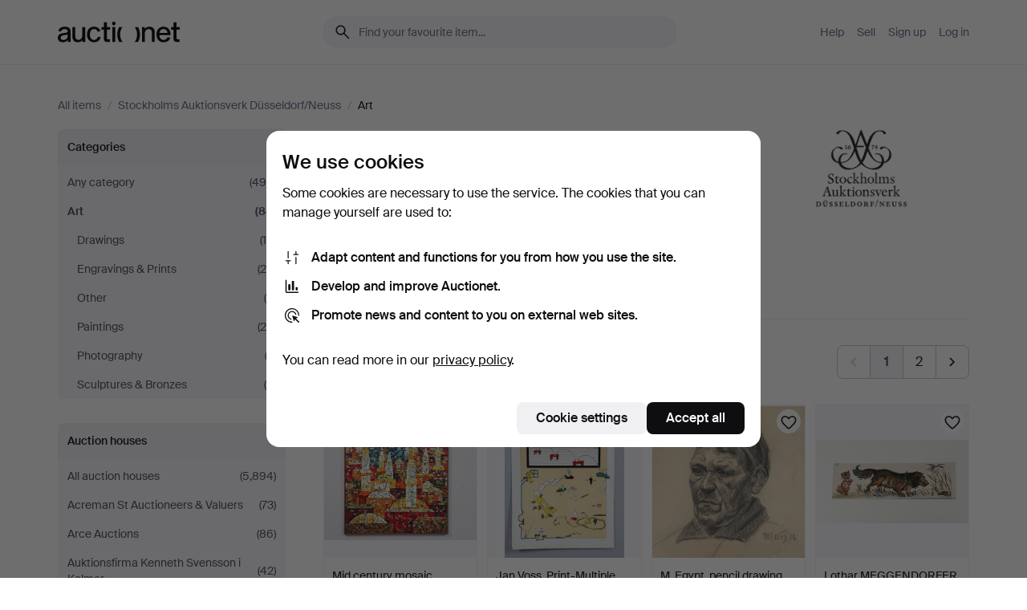

--- FILE ---
content_type: text/html; charset=utf-8
request_url: https://auctionet.com/en/search/25-art?company_id=236&q=
body_size: 28162
content:
<!DOCTYPE html><html class="env-production" data-controller="product-analytics" lang="en"><head><meta charset="utf-8" /><meta content="d0aaa561b64417dc1692eeb17143a7260cd59640" name="revision" /><meta content="width=device-width, initial-scale=1, viewport-fit=cover" name="viewport" /><meta name="csrf-param" content="authenticity_token" />
<meta name="csrf-token" content="mmEZxH4cdWNlll0YW-eH7Nm_6RRyPQ1Sxa7Cfyf1DBeRihBbFoq4yz-dvF8AckO-clUubrPPO1sk70zQeimHXQ" /><meta content="Auctionet holds online auctions with furniture, design, art and everyday antiques. We unite European auction houses. Bid online today." name="description" /><meta content="Auctionet" property="og:site_name" /><meta content="https://assets.auctionet.com/apple-touch-icon.png" property="og:image" /><meta name="apple-itunes-app" content="app-id=762437955" /><link href="https://auctionet.com/en/search/25-art?company_id=236&amp;q=" rel="canonical" /><link href="https://auctionet.com/sv/search/25-art?company_id=236&amp;q=" hreflang="sv" rel="alternate" /><link href="https://auctionet.com/en/search/25-art?company_id=236&amp;q=" hreflang="en" rel="alternate" /><link href="https://auctionet.com/de/search/25-art?company_id=236&amp;q=" hreflang="de" rel="alternate" /><link href="https://auctionet.com/es/search/25-art?company_id=236&amp;q=" hreflang="es" rel="alternate" /><link href="https://auctionet.com/fi/search/25-art?company_id=236&amp;q=" hreflang="fi" rel="alternate" /><link href="https://auctionet.com/da/search/25-art?company_id=236&amp;q=" hreflang="da" rel="alternate" /><link href="/en/search/25-art?company_id=236&amp;page=2&amp;q=" rel="next" /><link rel="stylesheet" href="https://assets.auctionet.com/assets/suisse-505d48d553fe8e29260856637e9959b117641ea8cddf6f14a40d304f7b5e6311.css" /><link rel="stylesheet" href="https://assets.auctionet.com/assets/riccione-3d8813f9cb3bdc85f2aeb0e6875e4a33e03ec13275150d2c55b038fe96a12241.css" /><link href="/favicon.ico" rel="shortcut icon" /><link href="/apple-touch-icon.png" rel="apple-touch-icon" /><link href="https://mastodon.social/@auctionet" rel="me" /><title>Art at Stockholms Auktionsverk Düsseldorf/Neuss - Auctionet</title><link rel="stylesheet" href="https://assets.auctionet.com/assets/public_theme_auctionet-41d7fd521c30ff1732774a7a793ceaee4c2dcfc86c32f9e181ea69e72102dca6.css" data-turbo-track="reload" /><script>document.documentElement.classList.add("supports-js");</script><script src="https://js.honeybadger.io/v6.11/honeybadger.min.js"></script><script>window.Auctionet = window.Auctionet || {}
Auctionet.turboDrive = true
Auctionet.env = "production"
Auctionet.timeZone = "Eastern Time (US \u0026 Canada)"
Auctionet.onTouchDevice = false

Auctionet.loginPath = "/en/login"
Auctionet.topicastWebsocketUrl = "wss://topicast.auctionet.com/api/broadcast"
Auctionet.liveBiddingFrontendBaseUrl = "https://live-bidding.auctionet.com"

Auctionet.alert = function(opts) {
  if (Auctionet.env !== "production") {
    console.log("Auctionet.alert called with:")
    console.log(JSON.stringify(opts))
  }
  // NOTE: The apps will display browser alerts and know how to parse this
  //       separator format to display the title and message.
  alert(opts.title + "\n\n" + opts.message);
}
Auctionet.callbacksFromApp = {}
Auctionet.posthogAPIHost = "https://eu.i.posthog.com"
Auctionet.posthogAPIKey = "phc_MSlY1ldl6MfmQLmgw6NrIWiuBiFZUzOw00pfT58klVZ"
Auctionet.googleMapsJSApiKey = "AIzaSyBVrEZjPG5-HQns71ONoSkCLxCYW9U8kuc"</script><script>Auctionet.inAppShell = false
Auctionet.googleTagID = "G-6CPP26E9KE"
Auctionet.googleTagManagerID = "GTM-MZXZSW"
Auctionet.customerioSiteID = "53bb414e6c6ea567c2c2"
Auctionet.pinterestTagID = "2613870643713"
Auctionet.metaPixelID = "2058709570997361"</script><script>// To be used with the meta pixel
Auctionet.facebookEventId = "e24953b0-ec74-4be1-bf6a-f7b52139ac99"</script><script>if (Auctionet.env === "production" && window.Honeybadger) {
  Honeybadger.configure({
    apiKey: "hbp_PySSEmPVWjRn21au5idiu0oyPDewth0k4dgI",
    environment: "production",
    enableUncaught: false,
    enableUnhandledRejection: false,
    endpoint: "https://eu-api.honeybadger.io",
  });

  Honeybadger.setContext({
    user_id: null,
    tags: "Marketplace",
  });

  Honeybadger.beforeNotify((notice) => {
    if ([
      "In 'f.getEntriesByType(\"navigation\")', 'f.getEntriesByType' is undefined", // https://caniuse.com/mdn-api_performance_getentriesbytype
      "Can't find variable: AbortController", "AbortController is not defined", // https://caniuse.com/mdn-api_abortcontroller_abortcontroller
      "Navigator.sendBeacon: Beacon URL file:///", // Ignore errors in locally saved files.
      "Beacon URL /cdn-cgi/rum? must be either http:// or https://.", // Ignore errors in locally saved files.
    ].some((message) => notice.message.includes(message))) {
      return false;
    }

    if ([
      "AppleBot", "Applebot", "applebot" // https://support.apple.com/en-us/HT204683 can not access translations
    ].some((substring) => navigator.userAgent.includes(substring))) {
      return false;
    }

    if (notice.url.startsWith("file:///")) { // Ignore errors in locally saved files.
      return false;
    }

    // Ignore PaymentIQ third-party JS errors in a specific place.
    if (
      notice.stack.includes('node_modules/paymentiq-cashier-bootstrapper/dist/cashier.js') && [
        "Cannot read properties of null (reading 'attributes')",
        "null is not an object (evaluating 'document.querySelector(\".piq-cashier-wrapper\").attributes')"
      ].some((substring) => notice.message.includes(substring))
    ) {
      return false;
    }
  });
}</script><script data-turbo-track="reload" src="https://assets.auctionet.com/translations-59343bffe38a796ed8648cfbd516b4cf3fea4869.js"></script><script src="https://assets.auctionet.com/assets/public-40796c36aad044bfcf2a94eb422a7a5e8a439347ca26fb9fbf734d2fc3b060df.js" data-turbo-track="reload"></script></head><body><header class="site-header hide-in-print test-site-header" data-controller="toggle"><div class="site-header__main"><div class="width-container"><div class="site-header__inner"><div class="site-header__top"><div class="site-header__logo"><a href="/en"><span aria-hidden="true" class="svg"><span class="svg__auctionet-logotype"><svg viewBox="0 0 456 78" fill="#000000" xmlns="http://www.w3.org/2000/svg">
  <path d="M216.304 6.73133C216.304 3.01353 213.29 -0.00011102 209.572 -0.00011102C205.854 -0.00011102 202.841 3.01353 202.841 6.73133C202.841 10.4491 205.854 13.4628 209.572 13.4628C213.29 13.4628 216.304 10.4491 216.304 6.73133Z"/>
  <path d="M37.0516 47.0111C35.2582 48.9192 28.6963 49.8629 22.5733 50.6113C16.7536 51.358 10.9889 54.0962 10.9889 60.3194C10.9889 65.6487 14.621 68.4457 20.4686 68.4457C27.7554 68.4457 37.0516 64.3635 37.0516 53.7375V47.0111ZM37.1607 75.705L37.1624 68.2677C33.4194 74.4584 25.0401 76.9627 18.3948 76.9627C8.40173 76.9627 0 70.6337 0 60.3239C0 48.2766 8.85176 43.9012 23.7062 42.4151C34.3223 41.3331 37.0516 39.4714 37.0516 35.959C37.0516 31.0148 33.8459 27.5753 25.3479 27.5753C19.6251 27.5753 13.988 30.3997 11.9617 36.9531L2.11079 34.6694C4.55462 24.6999 13.8234 18.7554 25.766 18.7554C41.9185 18.7554 47.8294 26.4283 47.8294 35.7474V75.705H37.1607Z"/>
  <path d="M91.8616 68.3691C87.6148 74.5419 81.3692 76.9678 74.5353 76.9678C64.4499 76.9678 54.8145 71.0239 54.8145 56.9538V20.0261H65.5923V53.7017C65.5923 64.1856 69.9074 67.9465 77.9106 67.9465C84.9365 67.9465 91.7558 62.0625 91.7558 50.6377V20.0261H102.534V75.7011L91.8655 75.7084L91.8616 68.3691Z"/>
  <path d="M325.493 27.3917C329.74 21.2189 335.985 18.793 342.819 18.793C352.905 18.793 362.54 24.7369 362.54 38.8071V75.7348H351.762V42.0592C351.762 31.5752 347.447 27.8143 339.444 27.8143C332.418 27.8143 325.599 33.6983 325.599 45.1232V75.7348H314.82V20.0597L325.489 20.0524L325.493 27.3917Z"/>
  <path d="M135.413 68.2478C145.37 68.2478 148.69 60.7311 149.882 56.2598L160.775 57.92C158.646 65.7217 151.795 76.9669 135.413 76.9669C119.541 76.9669 109.102 65.382 109.102 47.8637C109.102 30.3438 119.545 18.76 135.422 18.76C151.598 18.76 157.812 29.8121 159.606 34.6275L149.544 37.9479C148.37 34.6919 145.072 27.4779 135.423 27.4779C126.072 27.4779 120.091 35.2248 120.091 47.8637C120.091 60.5033 126.067 68.249 135.413 68.249V68.2478Z"/>
  <path d="M380.2 42.2794H410.404C409.566 34.5516 404.736 27.5118 395.201 27.5118C385.868 27.5118 381.039 34.5516 380.2 42.2794ZM420.972 59.5328C418.431 67.5539 411.671 77.0017 395.303 77.0017C379.641 77.0017 369.106 65.3155 369.106 47.9944C369.106 30.479 379.237 18.7939 395.202 18.7939C411.369 18.7939 422.733 30.5803 421.298 50.4891H379.994C380.31 60.6378 386.071 68.2827 395.303 68.2827C404.939 68.2827 408.694 62.1602 410.089 58.1799L420.972 59.5328Z"/>
  <path d="M214.96 20.0258L214.96 75.7015H204.183V20.0258H214.96Z"/>
  <path d="M450.074 66.0157C451.276 66.0157 453.805 66.0196 455.38 65.9429V75.6997C454.197 75.805 450.17 75.9108 447.432 75.9108C437.614 75.9108 433.032 73.5722 433.032 63.6748V29.6857H423.846V20.0246H433.032V2.21425H443.81V20.0246H455.999L456 29.6857H443.81V60.2274C443.81 65.4324 445.787 66.0146 450.074 66.0146V66.0157Z"/>
  <path d="M189.726 65.9819C190.928 65.9819 193.456 65.9858 195.032 65.9091V75.6659C193.848 75.7712 189.821 75.877 187.084 75.877C177.265 75.877 172.683 73.5384 172.683 63.641V29.6519H163.498V19.9908H172.683V2.18044H183.461V19.9908H195.651L195.651 29.6519H183.461V60.1936C183.461 65.3986 185.438 65.9807 189.726 65.9807V65.9819Z"/>
  <path d="M241.895 75.7351C242.036 75.7351 242.113 75.575 242.025 75.4658C236.321 68.3722 233.146 58.6317 233.146 47.8981C233.146 37.1634 236.322 27.4228 242.025 20.3292C242.113 20.2195 242.037 20.0594 241.897 20.0594H229.661C224.973 28.2249 222.449 37.8429 222.449 47.8981C222.449 57.9527 224.973 67.5701 229.661 75.7351H241.895Z"/>
  <path d="M287.866 75.7351C287.726 75.7351 287.649 75.575 287.737 75.4658C293.441 68.3722 296.616 58.6317 296.616 47.8981C296.616 37.1634 293.44 27.4228 287.736 20.3292C287.648 20.2195 287.725 20.0594 287.865 20.0594H300.1C304.788 28.2249 307.313 37.8429 307.313 47.8981C307.313 57.9527 304.789 67.5701 300.101 75.7351H287.866Z"/>
</svg></span></span><span class="sr-only test-sr-only">Auctionet.com</span></a></div><div class="site-header__search-top"><form class="site-search test-site-search" data-controller="turbo-get-form site-search" data-site-search-drop-template-value="&lt;div class=&quot;site-header__search__dropdown__option js-site-search-drop-option test-active-search-option test-search-dropdown-option-active current&quot; data-event_id=&quot;&quot; data-name=&quot;Active&quot; data-value=&quot;active&quot;&gt;Search &lt;strong&gt;active&lt;/strong&gt; auctions&lt;/div&gt;&lt;div class=&quot;site-header__search__dropdown__option js-site-search-drop-option test-search-dropdown-option-ended&quot; data-event_id=&quot;&quot; data-name=&quot;Ended&quot; data-value=&quot;ended&quot;&gt;Search &lt;strong&gt;ended&lt;/strong&gt; auctions&lt;/div&gt;" action="/en/search/25-art" accept-charset="UTF-8" method="get"><div class="site-search__inner"><input type="hidden" name="event_id" value="" class="test-site-search-hidden-field" data-original-value="" data-site-search-target="eventIdField" /><input type="hidden" name="company_id" value="236" class="test-site-search-hidden-field" data-original-value="236" /><input type="hidden" name="is" class="test-site-search-hidden-field" data-original-value="" data-site-search-target="isField" /><span aria-hidden="true" class="material-icon material-icon--name-search site-search__icon"><svg xmlns="http://www.w3.org/2000/svg" viewBox="0 0 20 20"><path d="M15.792 16.688 11.083 12q-.687.542-1.489.802t-1.615.26q-2.146 0-3.646-1.479t-1.5-3.625q0-2.125 1.5-3.635 1.5-1.511 3.646-1.511 2.125 0 3.604 1.5t1.479 3.646q0 .854-.25 1.657-.25.802-.791 1.447l4.708 4.73q.188.187.177.448-.01.26-.198.448-.208.208-.468.208-.261 0-.448-.208Zm-7.813-4.959q1.563 0 2.656-1.104 1.094-1.104 1.094-2.667 0-1.583-1.083-2.698-1.084-1.114-2.667-1.114-1.604 0-2.708 1.114-1.104 1.115-1.104 2.698 0 1.584 1.104 2.677 1.104 1.094 2.708 1.094Z"/></svg></span><input autocapitalize="off" class="form__input--search site-search__query test-search-field" name="q" placeholder="Find your favourite item..." type="search" value="" /><div class="site-search__scope-select-and-submit"><button class="site-search__scope-select test-search-dropdown" data-site-search-target="dropTrigger" type="button">Active<span aria-hidden="true" class="material-icon material-icon--name-unfold_more"><svg xmlns="http://www.w3.org/2000/svg" viewBox="0 0 20 20"><path d="M6.979 6.792q-.208-.209-.208-.459t.208-.458l2.459-2.458q.124-.125.27-.188.146-.062.292-.062t.292.062q.146.063.27.188l2.459 2.458q.208.208.208.458t-.208.459q-.188.187-.438.187t-.458-.187L10 4.667 7.896 6.771q-.208.208-.469.208-.26 0-.448-.187ZM10 16.875q-.146 0-.292-.063-.146-.062-.27-.187l-2.459-2.458q-.208-.209-.208-.459t.208-.437q.188-.209.438-.209t.458.209L10 15.396l2.104-2.125q.208-.209.469-.209.26 0 .448.209.208.187.208.437t-.208.459l-2.459 2.458q-.124.125-.27.187-.146.063-.292.063Z"/></svg></span></button><button class="button button--small site-search__submit" type="submit"><span class="site-search__submit-text">Search</span><span aria-hidden="true" class="material-icon material-icon--name-arrow_forward site-search__submit-icon"><svg xmlns="http://www.w3.org/2000/svg" viewBox="0 0 20 20"><path d="M9.542 15.896q-.23-.229-.23-.469 0-.239.209-.469l4.312-4.291H4.312q-.25 0-.458-.198-.208-.198-.208-.469 0-.271.208-.469.208-.198.458-.198h9.521L9.521 5.062q-.209-.229-.209-.479 0-.25.23-.479.229-.208.458-.208t.458.208l5.313 5.334q.146.124.208.27.063.146.063.292t-.063.292q-.062.146-.208.27l-5.313 5.334q-.229.208-.458.208t-.458-.208Z"/></svg></span></button></div></div></form></div><div class="site-header__nav-top"><nav class="site-nav"><ul class="site-nav__list"><li class="site-nav__item"><a class="site-nav__link" href="/en/help">Help</a></li><li class="site-nav__item"><a class="site-nav__link" href="/en/sell">Sell</a></li><li class="site-nav__item"><a class="site-nav__link" href="/en/signup?go_to=%2Fen%2Fsearch%2F25-art%3Fcompany_id%3D236%26q%3D&amp;signup_company_id=236">Sign up</a></li><li class="site-nav__item"><a class="site-nav__link" href="/en/login?go_to=%2Fen%2Fsearch%2F25-art%3Fcompany_id%3D236%26q%3D">Log in</a></li></ul></nav></div><div class="site-header__toggle-buttons"><button aria-expanded="false" class="site-header__toggle-menu" data-action="toggle#toggle" data-toggle-id-param="site-header-nav-bottom" data-toggle-target="trigger" id="site-header-toggle-nav-bottom"><span class="site-header__toggle-menu--menu"><span aria-hidden="true" class="material-icon material-icon--name-menu"><svg xmlns="http://www.w3.org/2000/svg" viewBox="0 0 20 20"><path d="M3.375 14.688q-.271 0-.469-.198-.198-.198-.198-.469 0-.25.198-.459.198-.208.469-.208h13.25q.271 0 .469.208.198.209.198.459 0 .271-.198.469-.198.198-.469.198Zm0-4.021q-.271 0-.469-.198-.198-.198-.198-.469 0-.271.198-.469.198-.198.469-.198h13.25q.271 0 .469.198.198.198.198.469 0 .271-.198.469-.198.198-.469.198Zm0-4.021q-.271 0-.469-.208-.198-.209-.198-.459 0-.271.198-.469.198-.198.469-.198h13.25q.271 0 .469.198.198.198.198.469 0 .25-.198.459-.198.208-.469.208Z"/></svg></span></span><span class="site-header__toggle-menu--close"><span aria-hidden="true" class="material-icon material-icon--name-close"><svg xmlns="http://www.w3.org/2000/svg" viewBox="0 0 20 20"><path d="m10 10.938-4.167 4.166q-.187.188-.448.188-.26 0-.468-.209-.209-.208-.209-.468 0-.261.209-.469L9.062 10 4.896 5.833q-.188-.187-.188-.458t.209-.479q.208-.208.468-.208.261 0 .469.208L10 9.062l4.167-4.166q.187-.188.458-.198.271-.01.479.198.208.208.208.469 0 .26-.208.468L10.938 10l4.166 4.167q.188.187.198.448.01.26-.198.468-.208.209-.469.209-.26 0-.468-.209Z"/></svg></span></span></button></div></div><div class="site-header__nav-bottom" data-toggle-hidden="true" data-toggle-target="visibleWhenExpanded" id="site-header-nav-bottom"><nav class="site-nav"><ul class="site-nav__list"><li class="site-nav__item"><a class="site-nav__link" href="/en/help">Help</a></li><li class="site-nav__item"><a class="site-nav__link" href="/en/sell">Sell</a></li><li class="site-nav__item"><a class="site-nav__link" href="/en/signup?go_to=%2Fen%2Fsearch%2F25-art%3Fcompany_id%3D236%26q%3D&amp;signup_company_id=236">Sign up</a></li><li class="site-nav__item"><a class="site-nav__link" href="/en/login?go_to=%2Fen%2Fsearch%2F25-art%3Fcompany_id%3D236%26q%3D">Log in</a></li></ul></nav></div><div class="site-header__search-bottom" data-toggle-hidden="false" data-toggle-target="" id="site-header-search-bottom"><form class="site-search test-site-search" data-controller="turbo-get-form site-search" data-site-search-drop-template-value="&lt;div class=&quot;site-header__search__dropdown__option js-site-search-drop-option test-active-search-option test-search-dropdown-option-active current&quot; data-event_id=&quot;&quot; data-name=&quot;Active&quot; data-value=&quot;active&quot;&gt;Search &lt;strong&gt;active&lt;/strong&gt; auctions&lt;/div&gt;&lt;div class=&quot;site-header__search__dropdown__option js-site-search-drop-option test-search-dropdown-option-ended&quot; data-event_id=&quot;&quot; data-name=&quot;Ended&quot; data-value=&quot;ended&quot;&gt;Search &lt;strong&gt;ended&lt;/strong&gt; auctions&lt;/div&gt;" action="/en/search/25-art" accept-charset="UTF-8" method="get"><div class="site-search__inner"><input type="hidden" name="event_id" value="" class="test-site-search-hidden-field" data-original-value="" data-site-search-target="eventIdField" /><input type="hidden" name="company_id" value="236" class="test-site-search-hidden-field" data-original-value="236" /><input type="hidden" name="is" class="test-site-search-hidden-field" data-original-value="" data-site-search-target="isField" /><span aria-hidden="true" class="material-icon material-icon--name-search site-search__icon"><svg xmlns="http://www.w3.org/2000/svg" viewBox="0 0 20 20"><path d="M15.792 16.688 11.083 12q-.687.542-1.489.802t-1.615.26q-2.146 0-3.646-1.479t-1.5-3.625q0-2.125 1.5-3.635 1.5-1.511 3.646-1.511 2.125 0 3.604 1.5t1.479 3.646q0 .854-.25 1.657-.25.802-.791 1.447l4.708 4.73q.188.187.177.448-.01.26-.198.448-.208.208-.468.208-.261 0-.448-.208Zm-7.813-4.959q1.563 0 2.656-1.104 1.094-1.104 1.094-2.667 0-1.583-1.083-2.698-1.084-1.114-2.667-1.114-1.604 0-2.708 1.114-1.104 1.115-1.104 2.698 0 1.584 1.104 2.677 1.104 1.094 2.708 1.094Z"/></svg></span><input autocapitalize="off" class="form__input--search site-search__query test-search-field" name="q" placeholder="Find your favourite item..." type="search" value="" /><div class="site-search__scope-select-and-submit"><button class="site-search__scope-select test-search-dropdown" data-site-search-target="dropTrigger" type="button">Active<span aria-hidden="true" class="material-icon material-icon--name-unfold_more"><svg xmlns="http://www.w3.org/2000/svg" viewBox="0 0 20 20"><path d="M6.979 6.792q-.208-.209-.208-.459t.208-.458l2.459-2.458q.124-.125.27-.188.146-.062.292-.062t.292.062q.146.063.27.188l2.459 2.458q.208.208.208.458t-.208.459q-.188.187-.438.187t-.458-.187L10 4.667 7.896 6.771q-.208.208-.469.208-.26 0-.448-.187ZM10 16.875q-.146 0-.292-.063-.146-.062-.27-.187l-2.459-2.458q-.208-.209-.208-.459t.208-.437q.188-.209.438-.209t.458.209L10 15.396l2.104-2.125q.208-.209.469-.209.26 0 .448.209.208.187.208.437t-.208.459l-2.459 2.458q-.124.125-.27.187-.146.063-.292.063Z"/></svg></span></button><button class="button button--small site-search__submit" type="submit"><span class="site-search__submit-text">Search</span><span aria-hidden="true" class="material-icon material-icon--name-arrow_forward site-search__submit-icon"><svg xmlns="http://www.w3.org/2000/svg" viewBox="0 0 20 20"><path d="M9.542 15.896q-.23-.229-.23-.469 0-.239.209-.469l4.312-4.291H4.312q-.25 0-.458-.198-.208-.198-.208-.469 0-.271.208-.469.208-.198.458-.198h9.521L9.521 5.062q-.209-.229-.209-.479 0-.25.23-.479.229-.208.458-.208t.458.208l5.313 5.334q.146.124.208.27.063.146.063.292t-.063.292q-.062.146-.208.27l-5.313 5.334q-.229.208-.458.208t-.458-.208Z"/></svg></span></button></div></div></form></div></div></div></div></header><div class="site-content"><div class="width-container"><noscript><div class="message message--centered message--outside-content-box message--alert test-message-alert "><span aria-hidden="true" class="material-icon material-icon--name-warning material-icon--yellow vertical-align-middle "><svg xmlns="http://www.w3.org/2000/svg" viewBox="0 0 20 20"><path d="M10.021 10.458Zm-7.083 6.625q-.459 0-.698-.395-.24-.396-.011-.792L9.312 3.688q.25-.396.688-.396.438 0 .688.396l7.083 12.208q.229.396-.011.792-.239.395-.698.395Zm7.083-8.562q-.271 0-.469.198-.198.198-.198.469v2.75q0 .25.198.458.198.208.469.208.271 0 .469-.208.198-.208.198-.458v-2.75q0-.271-.198-.469-.198-.198-.469-.198Zm0 6.312q.291 0 .5-.208.208-.208.208-.5 0-.292-.208-.5-.209-.208-.5-.208-.292 0-.5.208-.209.208-.209.5 0 .292.209.5.208.208.5.208Zm-6.167.917h12.292L10 5.167Z"/></svg></span> Hello! You have JavaScript turned off. The site will not work properly without it.</div></noscript><ul class="breadcrumbs hide-in-print test-breadcrumbs breadcrumbs--unimportant" itemscope="" itemtype="http://schema.org/BreadcrumbList"><li itemprop="itemListElement" itemscope="itemscope" itemtype="http://schema.org/ListItem"><a itemprop="item" href="/en/search"><span itemprop="name">All items</span></a><meta content="1" itemprop="position" /></li><li><span class="divider"> / </span></li><li itemprop="itemListElement" itemscope="itemscope" itemtype="http://schema.org/ListItem"><a itemprop="item" href="/en/search?company_id=236"><span itemprop="name">Stockholms Auktionsverk Düsseldorf/Neuss</span></a><meta content="2" itemprop="position" /></li><li><span class="divider"> / </span></li><li class="active" itemprop="itemListElement" itemscope="itemscope" itemtype="http://schema.org/ListItem"><span><span itemprop="name">Art</span></span><meta content="3" itemprop="position" /></li></ul><div class="site-content__inner site-content__inner--marginless-on-small-displays"><h1 class="sr-only">Art at Stockholms Auktionsverk Düsseldorf/Neuss</h1><script>(function() {
  var path = "/en/my/saved_searches?category_id=25-art\u0026company_id=236\u0026q=\u0026toggle=true"
  var addErrorMessage = "Could not save search. Please try again."
  var removeErrorMessage = "Could not remove saved search. Please try again."

  Auctionet.callbacksFromApp.saveSearch = function() {
    if (!Auctionet.isBuyerLoggedIn) {
      Auctionet.postMessageToApp({ action: "undoTogglingSaveSearch" });
      Auctionet.showLoginThatPerformsAction("save");
      return;
    }

    $.ajax({ url: path, method: "post", error: function() {
      Auctionet.postMessageToApp({ action: "errorTogglingSaveSearch", params: { message: addErrorMessage } });
    }});
  };

  Auctionet.callbacksFromApp.unsaveSearch = function() {
    $.ajax({ url: path, method: "delete", error: function() {
      Auctionet.postMessageToApp({ action: "errorTogglingSaveSearch", params: { message: removeErrorMessage } });
    }});

    // If you go from the list of saved searches to a saved search, then un-save it and then go back, that list should update.
    Turbo.clearCache();
  };
})();</script><div data-controller="toggle-class" data-toggle-class-toggle-class-value="search-page__filters--visible-on-small-displays"><a class="search-page__filter-toggle site-content__inner--marginless-on-small-displays__padded-away-from-margin" data-action="toggle-class#toggle" href="#"><span aria-hidden="true" class="material-icon material-icon--name-filter_alt vertical-align-middle"><svg xmlns="http://www.w3.org/2000/svg" viewBox="0 0 20 20"><path d="M11.25 10.688v4.833q0 .312-.208.521-.209.208-.521.208H9.479q-.312 0-.521-.208-.208-.209-.208-.521v-4.833L4.083 4.771q-.229-.333-.062-.677.167-.344.562-.344h10.834q.395 0 .562.344.167.344-.062.677ZM10 10.125l3.958-5.042H6.042Zm0 0Z"/></svg></span> <span class="hide-in-apps">Filter</span><span class="only-show-in-apps">Filter and sort</span></a><div class="menu-box-container"><div class="menu-box-container__filters search-page__filters test-facets" data-toggle-class-target="target"><nav class="menu-box" data-controller="toggle-class" data-toggle-class-target="target" data-toggle-class-toggle-class-value="is-expanded"><h2 class="menu-box__header" data-action="click-&gt;toggle-class#toggle">Categories<span aria-hidden="true" class="material-icon material-icon--name-expand_more box-toggle"><svg xmlns="http://www.w3.org/2000/svg" viewBox="0 0 20 20"><path d="M10 12.208q-.146 0-.292-.052t-.27-.198L5.75 8.292q-.188-.209-.177-.49.01-.281.198-.469.229-.208.479-.198.25.011.458.198L10 10.646l3.312-3.292q.188-.208.438-.208t.479.208q.209.208.209.479t-.209.459l-3.667 3.666q-.124.146-.27.198-.146.052-.292.052Z"/></svg></span></h2><ul class="menu-box__items"><li class="menu-box__item menu-box__item--all"><a class="menu-box__link" href="/en/search?company_id=236&amp;q="><span class="menu-box__link__text">Any category</span> <span class="menu-box__link__count">(490)</span></a></li><li class="menu-box__item is-active"><a class="menu-box__link" href="/en/search/25-art?company_id=236&amp;q="><span class="menu-box__link__text">Art</span> <span class="menu-box__link__count">(84)</span></a><ul class="menu-box__children"><li class="menu-box__item"><a class="menu-box__link" href="/en/search/119-drawings?company_id=236&amp;q="><span class="menu-box__link__text">Drawings</span> <span class="menu-box__link__count">(15)</span></a></li><li class="menu-box__item"><a class="menu-box__link" href="/en/search/27-engravings-prints?company_id=236&amp;q="><span class="menu-box__link__text">Engravings &amp; Prints</span> <span class="menu-box__link__count">(28)</span></a></li><li class="menu-box__item"><a class="menu-box__link" href="/en/search/30-other?company_id=236&amp;q="><span class="menu-box__link__text">Other</span> <span class="menu-box__link__count">(9)</span></a></li><li class="menu-box__item"><a class="menu-box__link" href="/en/search/28-paintings?company_id=236&amp;q="><span class="menu-box__link__text">Paintings</span> <span class="menu-box__link__count">(25)</span></a></li><li class="menu-box__item"><a class="menu-box__link" href="/en/search/26-photography?company_id=236&amp;q="><span class="menu-box__link__text">Photography</span> <span class="menu-box__link__count">(2)</span></a></li><li class="menu-box__item"><a class="menu-box__link" href="/en/search/29-sculptures-bronzes?company_id=236&amp;q="><span class="menu-box__link__text">Sculptures &amp; Bronzes</span> <span class="menu-box__link__count">(5)</span></a></li></ul></li></ul></nav><nav class="menu-box test-search-companies-box" data-controller="toggle-class" data-toggle-class-target="target" data-toggle-class-toggle-class-value="is-expanded"><h2 class="menu-box__header" data-action="click-&gt;toggle-class#toggle">Auction houses<span aria-hidden="true" class="material-icon material-icon--name-expand_more box-toggle"><svg xmlns="http://www.w3.org/2000/svg" viewBox="0 0 20 20"><path d="M10 12.208q-.146 0-.292-.052t-.27-.198L5.75 8.292q-.188-.209-.177-.49.01-.281.198-.469.229-.208.479-.198.25.011.458.198L10 10.646l3.312-3.292q.188-.208.438-.208t.479.208q.209.208.209.479t-.209.459l-3.667 3.666q-.124.146-.27.198-.146.052-.292.052Z"/></svg></span></h2><ul class="menu-box__items"><li class="menu-box__item menu-box__item--all"><a class="menu-box__link" href="/en/search/25-art?q="><span class="menu-box__link__text">All auction houses</span> <span class="menu-box__link__count">(5,894)</span></a></li><li class="menu-box__item"><a class="menu-box__link" href="/en/search/25-art?company_id=414&amp;q="><span class="menu-box__link__text">Acreman St Auctioneers &amp; Valuers</span> <span class="menu-box__link__count">(73)</span></a></li><li class="menu-box__item"><a class="menu-box__link" href="/en/search/25-art?company_id=491&amp;q="><span class="menu-box__link__text">Arce Auctions</span> <span class="menu-box__link__count">(86)</span></a></li><li class="menu-box__item"><a class="menu-box__link" href="/en/search/25-art?company_id=398&amp;q="><span class="menu-box__link__text">Auktionsfirma Kenneth Svensson i Kalmar</span> <span class="menu-box__link__count">(42)</span></a></li><li class="menu-box__item"><a class="menu-box__link" href="/en/search/25-art?company_id=90&amp;q="><span class="menu-box__link__text">Auktionshaus Blank</span> <span class="menu-box__link__count">(143)</span></a></li><li class="menu-box__item"><a class="menu-box__link" href="/en/search/25-art?company_id=93&amp;q="><span class="menu-box__link__text">Auktionshaus Bossard</span> <span class="menu-box__link__count">(18)</span></a></li><li class="menu-box__item"><a class="menu-box__link" href="/en/search/25-art?company_id=408&amp;q="><span class="menu-box__link__text">Auktionshaus Stuber&#39;s Hammerschlag</span> <span class="menu-box__link__count">(28)</span></a></li><li class="menu-box__item"><a class="menu-box__link" href="/en/search/25-art?company_id=1&amp;q="><span class="menu-box__link__text">Auktionshuset Kolonn</span> <span class="menu-box__link__count">(138)</span></a></li><li class="menu-box__item"><a class="menu-box__link" href="/en/search/25-art?company_id=407&amp;q="><span class="menu-box__link__text">Auktionshuset STO Bohuslän</span> <span class="menu-box__link__count">(31)</span></a></li><li class="menu-box__item"><a class="menu-box__link" href="/en/search/25-art?company_id=46&amp;q="><span class="menu-box__link__text">Auktionshuset Thelin &amp; Johansson</span> <span class="menu-box__link__count">(77)</span></a></li><li class="menu-box__item"><a class="menu-box__link" href="/en/search/25-art?company_id=411&amp;q="><span class="menu-box__link__text">Auktionshuset Thörner &amp; Ek</span> <span class="menu-box__link__count">(38)</span></a></li><li class="menu-box__item"><a class="menu-box__link" href="/en/search/25-art?company_id=487&amp;q="><span class="menu-box__link__text">Auktionskammaren Sydost Kalmar</span> <span class="menu-box__link__count">(320)</span></a></li><li class="menu-box__item"><a class="menu-box__link" href="/en/search/25-art?company_id=324&amp;q="><span class="menu-box__link__text">Auktionsmagasinet Vänersborg</span> <span class="menu-box__link__count">(36)</span></a></li><li class="menu-box__item"><a class="menu-box__link" href="/en/search/25-art?company_id=6&amp;q="><span class="menu-box__link__text">Auktionsverket Engelholm</span> <span class="menu-box__link__count">(3)</span></a></li><li class="menu-box__item"><a class="menu-box__link" href="/en/search/25-art?company_id=223&amp;q="><span class="menu-box__link__text">Balclis</span> <span class="menu-box__link__count">(269)</span></a></li><li class="menu-box__item"><a class="menu-box__link" href="/en/search/25-art?company_id=248&amp;q="><span class="menu-box__link__text">Barcelona Auctions</span> <span class="menu-box__link__count">(124)</span></a></li><li class="menu-box__item"><a class="menu-box__link" href="/en/search/25-art?company_id=566&amp;q="><span class="menu-box__link__text">Bidstrup Auktioner</span> <span class="menu-box__link__count">(38)</span></a></li><li class="menu-box__item"><a class="menu-box__link" href="/en/search/25-art?company_id=365&amp;q="><span class="menu-box__link__text">Bishop &amp; Miller</span> <span class="menu-box__link__count">(58)</span></a></li><li class="menu-box__item"><a class="menu-box__link" href="/en/search/25-art?company_id=323&amp;q="><span class="menu-box__link__text">Björnssons Auktionskammare</span> <span class="menu-box__link__count">(60)</span></a></li><li class="menu-box__item"><a class="menu-box__link" href="/en/search/25-art?company_id=325&amp;q="><span class="menu-box__link__text">Borås Auktionshall</span> <span class="menu-box__link__count">(11)</span></a></li><li class="menu-box__item"><a class="menu-box__link" href="/en/search/25-art?company_id=320&amp;q="><span class="menu-box__link__text">Chalkwell Auctions</span> <span class="menu-box__link__count">(23)</span></a></li><li class="menu-box__item"><a class="menu-box__link" href="/en/search/25-art?company_id=67&amp;q="><span class="menu-box__link__text">Colombos</span> <span class="menu-box__link__count">(4)</span></a></li><li class="menu-box__item"><a class="menu-box__link" href="/en/search/25-art?company_id=91&amp;q="><span class="menu-box__link__text">Connoisseur Bokauktioner</span> <span class="menu-box__link__count">(32)</span></a></li><li class="menu-box__item"><a class="menu-box__link" href="/en/search/25-art?company_id=112&amp;q="><span class="menu-box__link__text">Crafoord Auktioner Lund</span> <span class="menu-box__link__count">(83)</span></a></li><li class="menu-box__item"><a class="menu-box__link" href="/en/search/25-art?company_id=283&amp;q="><span class="menu-box__link__text">Crafoord Auktioner Malmö</span> <span class="menu-box__link__count">(84)</span></a></li><li class="menu-box__item"><a class="menu-box__link" href="/en/search/25-art?company_id=232&amp;q="><span class="menu-box__link__text">Crafoord Auktioner Stockholm</span> <span class="menu-box__link__count">(470)</span></a></li><li class="menu-box__item"><a class="menu-box__link" href="/en/search/25-art?company_id=189&amp;q="><span class="menu-box__link__text">Ekenbergs</span> <span class="menu-box__link__count">(112)</span></a></li><li class="menu-box__item"><a class="menu-box__link" href="/en/search/25-art?company_id=405&amp;q="><span class="menu-box__link__text">Formstad Auktioner</span> <span class="menu-box__link__count">(42)</span></a></li><li class="menu-box__item"><a class="menu-box__link" href="/en/search/25-art?company_id=4&amp;q="><span class="menu-box__link__text">Garpenhus Auktioner</span> <span class="menu-box__link__count">(180)</span></a></li><li class="menu-box__item"><a class="menu-box__link" href="/en/search/25-art?company_id=447&amp;q="><span class="menu-box__link__text">Gomér &amp; Andersson Jönköping</span> <span class="menu-box__link__count">(130)</span></a></li><li class="menu-box__item"><a class="menu-box__link" href="/en/search/25-art?company_id=9&amp;q="><span class="menu-box__link__text">Gomér &amp; Andersson Linköping</span> <span class="menu-box__link__count">(114)</span></a></li><li class="menu-box__item"><a class="menu-box__link" href="/en/search/25-art?company_id=95&amp;q="><span class="menu-box__link__text">Gomér &amp; Andersson Norrköping</span> <span class="menu-box__link__count">(65)</span></a></li><li class="menu-box__item"><a class="menu-box__link" href="/en/search/25-art?company_id=234&amp;q="><span class="menu-box__link__text">Gomér &amp; Andersson Nyköping</span> <span class="menu-box__link__count">(77)</span></a></li><li class="menu-box__item"><a class="menu-box__link" href="/en/search/25-art?company_id=10&amp;q="><span class="menu-box__link__text">Göteborgs Auktionsverk</span> <span class="menu-box__link__count">(106)</span></a></li><li class="menu-box__item"><a class="menu-box__link" href="/en/search/25-art?company_id=231&amp;q="><span class="menu-box__link__text">Halmstads Auktionskammare</span> <span class="menu-box__link__count">(139)</span></a></li><li class="menu-box__item"><a class="menu-box__link" href="/en/search/25-art?company_id=326&amp;q="><span class="menu-box__link__text">Handelslagret Auktionsservice</span> <span class="menu-box__link__count">(9)</span></a></li><li class="menu-box__item"><a class="menu-box__link" href="/en/search/25-art?company_id=11&amp;q="><span class="menu-box__link__text">Helsingborgs Auktionskammare</span> <span class="menu-box__link__count">(186)</span></a></li><li class="menu-box__item"><a class="menu-box__link" href="/en/search/25-art?company_id=227&amp;q="><span class="menu-box__link__text">Hälsinglands Auktionsverk</span> <span class="menu-box__link__count">(32)</span></a></li><li class="menu-box__item"><a class="menu-box__link" href="/en/search/25-art?company_id=152&amp;q="><span class="menu-box__link__text">Höganäs Auktionsverk</span> <span class="menu-box__link__count">(46)</span></a></li><li class="menu-box__item"><a class="menu-box__link" href="/en/search/25-art?company_id=224&amp;q="><span class="menu-box__link__text">Höörs Auktionshall</span> <span class="menu-box__link__count">(19)</span></a></li><li class="menu-box__item"><a class="menu-box__link" href="/en/search/25-art?company_id=49&amp;q="><span class="menu-box__link__text">Kalmar Auktionsverk</span> <span class="menu-box__link__count">(89)</span></a></li><li class="menu-box__item"><a class="menu-box__link" href="/en/search/25-art?company_id=243&amp;q="><span class="menu-box__link__text">Karlstad Hammarö Auktionsverk</span> <span class="menu-box__link__count">(106)</span></a></li><li class="menu-box__item"><a class="menu-box__link" href="/en/search/25-art?company_id=222&amp;q="><span class="menu-box__link__text">Kunst- und Auktionshaus Kleinhenz</span> <span class="menu-box__link__count">(62)</span></a></li><li class="menu-box__item"><a class="menu-box__link" href="/en/search/25-art?company_id=225&amp;q="><span class="menu-box__link__text">Laholms Auktionskammare</span> <span class="menu-box__link__count">(26)</span></a></li><li class="menu-box__item"><a class="menu-box__link" href="/en/search/25-art?company_id=319&amp;q="><span class="menu-box__link__text">Lawrences Auctioneers</span> <span class="menu-box__link__count">(106)</span></a></li><li class="menu-box__item"><a class="menu-box__link" href="/en/search/25-art?company_id=322&amp;q="><span class="menu-box__link__text">Limhamns Auktionsbyrå</span> <span class="menu-box__link__count">(94)</span></a></li><li class="menu-box__item"><a class="menu-box__link" href="/en/search/25-art?company_id=490&amp;q="><span class="menu-box__link__text">Lots Road Auctions</span> <span class="menu-box__link__count">(27)</span></a></li><li class="menu-box__item"><a class="menu-box__link" href="/en/search/25-art?company_id=102&amp;q="><span class="menu-box__link__text">Lysekils Auktionsbyrå</span> <span class="menu-box__link__count">(6)</span></a></li><li class="menu-box__item"><a class="menu-box__link" href="/en/search/25-art?company_id=528&amp;q="><span class="menu-box__link__text">Ma San Auction</span> <span class="menu-box__link__count">(1)</span></a></li><li class="menu-box__item"><a class="menu-box__link" href="/en/search/25-art?company_id=524&amp;q="><span class="menu-box__link__text">Markus Auktioner</span> <span class="menu-box__link__count">(110)</span></a></li><li class="menu-box__item"><a class="menu-box__link" href="/en/search/25-art?company_id=187&amp;q="><span class="menu-box__link__text">Norrlands Auktionsverk</span> <span class="menu-box__link__count">(113)</span></a></li><li class="menu-box__item"><a class="menu-box__link" href="/en/search/25-art?company_id=404&amp;q="><span class="menu-box__link__text">Palsgaard Kunstauktioner</span> <span class="menu-box__link__count">(98)</span></a></li><li class="menu-box__item"><a class="menu-box__link" href="/en/search/25-art?company_id=81&amp;q="><span class="menu-box__link__text">RA Auktionsverket Norrköping</span> <span class="menu-box__link__count">(79)</span></a></li><li class="menu-box__item"><a class="menu-box__link" href="/en/search/25-art?company_id=321&amp;q="><span class="menu-box__link__text">Roslagens Auktionsverk</span> <span class="menu-box__link__count">(56)</span></a></li><li class="menu-box__item"><a class="menu-box__link" href="/en/search/25-art?company_id=100&amp;q="><span class="menu-box__link__text">Rumsey’s Auctioneers</span> <span class="menu-box__link__count">(1)</span></a></li><li class="menu-box__item"><a class="menu-box__link" href="/en/search/25-art?company_id=412&amp;q="><span class="menu-box__link__text">Skånes Auktionsverk</span> <span class="menu-box__link__count">(85)</span></a></li><li class="menu-box__item"><a class="menu-box__link" href="/en/search/25-art?company_id=48&amp;q="><span class="menu-box__link__text">Stadsauktion Sundsvall</span> <span class="menu-box__link__count">(112)</span></a></li><li class="menu-box__item is-active"><a class="menu-box__link" href="/en/search/25-art?company_id=236&amp;q="><span class="menu-box__link__text">Stockholms Auktionsverk Düsseldorf/Neuss</span> <span class="menu-box__link__count">(84)</span></a></li><li class="menu-box__item"><a class="menu-box__link" href="/en/search/25-art?company_id=238&amp;q="><span class="menu-box__link__text">Stockholms Auktionsverk Fine Art</span> <span class="menu-box__link__count">(139)</span></a></li><li class="menu-box__item"><a class="menu-box__link" href="/en/search/25-art?company_id=245&amp;q="><span class="menu-box__link__text">Stockholms Auktionsverk Göteborg</span> <span class="menu-box__link__count">(75)</span></a></li><li class="menu-box__item"><a class="menu-box__link" href="/en/search/25-art?company_id=244&amp;q="><span class="menu-box__link__text">Stockholms Auktionsverk Hamburg</span> <span class="menu-box__link__count">(51)</span></a></li><li class="menu-box__item"><a class="menu-box__link" href="/en/search/25-art?company_id=241&amp;q="><span class="menu-box__link__text">Stockholms Auktionsverk Helsingborg</span> <span class="menu-box__link__count">(38)</span></a></li><li class="menu-box__item"><a class="menu-box__link" href="/en/search/25-art?company_id=242&amp;q="><span class="menu-box__link__text">Stockholms Auktionsverk Helsinki</span> <span class="menu-box__link__count">(9)</span></a></li><li class="menu-box__item"><a class="menu-box__link" href="/en/search/25-art?company_id=237&amp;q="><span class="menu-box__link__text">Stockholms Auktionsverk Köln</span> <span class="menu-box__link__count">(99)</span></a></li><li class="menu-box__item"><a class="menu-box__link" href="/en/search/25-art?company_id=239&amp;q="><span class="menu-box__link__text">Stockholms Auktionsverk Magasin 5</span> <span class="menu-box__link__count">(211)</span></a></li><li class="menu-box__item"><a class="menu-box__link" href="/en/search/25-art?company_id=240&amp;q="><span class="menu-box__link__text">Stockholms Auktionsverk Sickla</span> <span class="menu-box__link__count">(116)</span></a></li><li class="menu-box__item"><a class="menu-box__link" href="/en/search/25-art?company_id=99&amp;q="><span class="menu-box__link__text">Södermanlands Auktionsverk</span> <span class="menu-box__link__count">(73)</span></a></li><li class="menu-box__item"><a class="menu-box__link" href="/en/search/25-art?company_id=450&amp;q="><span class="menu-box__link__text">TOKA Auktionshus</span> <span class="menu-box__link__count">(10)</span></a></li><li class="menu-box__item"><a class="menu-box__link" href="/en/search/25-art?company_id=567&amp;q="><span class="menu-box__link__text">Uppsala Auktionskammare</span> <span class="menu-box__link__count">(40)</span></a></li><li class="menu-box__item"><a class="menu-box__link" href="/en/search/25-art?company_id=72&amp;q="><span class="menu-box__link__text">Växjö Auktionskammare</span> <span class="menu-box__link__count">(17)</span></a></li><li class="menu-box__item"><a class="menu-box__link" href="/en/search/25-art?company_id=527&amp;q="><span class="menu-box__link__text">Wedevågs Auktionshus</span> <span class="menu-box__link__count">(2)</span></a></li><li class="menu-box__item"><a class="menu-box__link" href="/en/search/25-art?company_id=526&amp;q="><span class="menu-box__link__text">Woxholt Auktioner</span> <span class="menu-box__link__count">(7)</span></a></li><li class="menu-box__item"><a class="menu-box__link" href="/en/search/25-art?company_id=562&amp;q="><span class="menu-box__link__text">Young&#39;s Auctions</span> <span class="menu-box__link__count">(30)</span></a></li><li class="menu-box__item"><a class="menu-box__link" href="/en/search/25-art?company_id=413&amp;q="><span class="menu-box__link__text">Örebro Stadsauktioner</span> <span class="menu-box__link__count">(176)</span></a></li></ul></nav><div class="only-show-in-apps"><form class="search-page__sort-container form form--no-margin" data-controller="turbo-get-form" action="/en/search/25-art" accept-charset="UTF-8" method="get"><input type="hidden" name="company_id" value="236" /><label class="search-page__sort-and-pagination__sort-label search-page__sort-container__label" for="order">Sort by</label> <select name="order" id="order" class="search-page__sort-container__select" data-controller="auto-submit-on-change"><option value="bids_count_asc">Fewest bids</option>
<option value="bids_count_desc">Most bids</option>
<option value="bid_asc">Lowest bid</option>
<option value="bid_desc">Highest bid</option>
<option value="bid_on">Last bid on</option>
<option selected="selected" value="end_asc_active">Ending soonest</option>
<option value="estimate_asc">Lowest estimate</option>
<option value="estimate_desc">Highest estimate</option>
<option value="recent">Recently added</option></select></form></div></div><div class="menu-box-container__main"><div class="search-page__default-header"><div class="header-and-logo hide-in-apps site-content__inner--marginless-on-small-displays__padded-away-from-margin"><div class="header-and-logo__header"><div class="header-and-logo__heading linebreak-words test-search-header-text">Art at Stockholms Auktionsverk Düsseldorf/Neuss</div></div><div class="header-and-logo__logo"><a href="/en/savneu"><img alt="Stockholms Auktionsverk Düsseldorf/Neuss" src="https://images.auctionet.com/uploads/mini_auction_company_af38cda99f.png" /></a></div></div><p class="site-content__inner--marginless-on-small-displays__padded-away-from-margin"><a data-is-saved-class="button--secondary is-saved" data-signup-action="save" title="We&#39;ll send an email when new items are published." class="button button--small save-search-toggle js-save-search-toggle-link js-tooltip-below" data-remote="true" rel="nofollow" data-method="post" href="/en/my/saved_searches?category_id=25-art&amp;company_id=236&amp;q=&amp;toggle=true"><span aria-hidden="true" class="material-icon material-icon--name-bookmark button__icon"><svg xmlns="http://www.w3.org/2000/svg" viewBox="0 0 20 20"><path d="M5.917 14.812 10 13.083l4.083 1.729V4.5q0-.083-.083-.167-.083-.083-.167-.083H6.167q-.084 0-.167.083-.083.084-.083.167Zm-.209 1.584q-.396.187-.76-.052-.365-.24-.365-.677V4.5q0-.667.459-1.125.458-.458 1.125-.458h7.666q.667 0 1.125.458.459.458.459 1.125v11.167q0 .437-.365.677-.364.239-.76.052L10 14.521ZM5.917 4.25h8.166H10Z"/></svg></span><span class="save-search-toggle__saved">Unsubscribe from search</span><span class="save-search-toggle__unsaved">Subscribe to this search</span></a></p></div><div class="tabs tabs--big"><ul class="tabs__list"><li class="tabs__list__tab tabs__list__tab--active"><a href="/en/search/25-art?company_id=236&amp;q=">Active auctions <span class="tabs__show-on-small-displays">(84)</span><div class="tabs__list__tab__subtext tabs__hide-on-small-displays">84 items</div></a></li><li class="tabs__list__tab"><a class="test-ended-auctions-link" href="/en/search/25-art?company_id=236&amp;is=ended&amp;q=">Ended auctions <div class="tabs__list__tab__subtext tabs__hide-on-small-displays">Our archive with over 4 090 000 items</div></a></li></ul></div><h2 class="sr-only">Active auctions</h2><div id="results"><div class="test-search-results"><div class="search-page__sort-and-pagination hide-in-apps"><div class="search-page__sort-and-pagination__sort test-search-sort"><form class="search-page__sort-container form form--no-margin" data-controller="turbo-get-form" action="/en/search/25-art" accept-charset="UTF-8" method="get"><input type="hidden" name="company_id" value="236" /><label class="search-page__sort-and-pagination__sort-label search-page__sort-container__label" for="order">Sort by</label> <select name="order" id="order" class="search-page__sort-container__select" data-controller="auto-submit-on-change"><option value="bids_count_asc">Fewest bids</option>
<option value="bids_count_desc">Most bids</option>
<option value="bid_asc">Lowest bid</option>
<option value="bid_desc">Highest bid</option>
<option value="bid_on">Last bid on</option>
<option selected="selected" value="end_asc_active">Ending soonest</option>
<option value="estimate_asc">Lowest estimate</option>
<option value="estimate_desc">Highest estimate</option>
<option value="recent">Recently added</option></select></form></div><div class="search-page__sort-and-pagination__pagination test-top-pagination"><ul role="navigation" aria-label="Pagination" class="pagination pagination--narrow" in_app_shell="false"><li aria-label="Previous page" class="prev previous_page disabled"><a href="#"><span aria-hidden="true" class="material-icon material-icon--name-chevron_left"><svg xmlns="http://www.w3.org/2000/svg" viewBox="0 0 20 20"><path d="m11.188 14.229-3.667-3.667q-.125-.124-.188-.27-.062-.146-.062-.292t.062-.292q.063-.146.188-.27l3.667-3.667q.229-.229.479-.229.25 0 .479.229.229.229.229.479 0 .25-.229.479L8.875 10l3.271 3.271q.229.229.229.479 0 .25-.229.479-.229.229-.479.229-.25 0-.479-.229Z"/></svg></span></a></li> <li class="active"><a aria-label="Page 1" aria-current="page" href="/en/search/25-art?company_id=236&amp;page=1&amp;q=#results">1</a></li> <li><a rel="next" aria-label="Page 2" href="/en/search/25-art?company_id=236&amp;page=2&amp;q=#results">2</a></li> <li aria-label="Next page" class="next next_page "><a rel="next" href="/en/search/25-art?company_id=236&amp;page=2&amp;q=#results"><span aria-hidden="true" class="material-icon material-icon--name-chevron_right"><svg xmlns="http://www.w3.org/2000/svg" viewBox="0 0 20 20"><path d="M7.354 14.229q-.229-.229-.229-.479 0-.25.229-.479L10.625 10 7.354 6.729q-.229-.229-.229-.479 0-.25.229-.479.229-.229.479-.229.25 0 .479.229l3.667 3.667q.125.124.188.27.062.146.062.292t-.062.292q-.063.146-.188.27l-3.667 3.667q-.229.229-.479.229-.25 0-.479-.229Z"/></svg></span></a></li></ul></div></div><div data-react-class="ErrorBoundary" data-react-props="{&quot;items&quot;:[{&quot;id&quot;:4779495,&quot;shortTitle&quot;:&quot;Mid century mosaic painting from the 1960s…&quot;,&quot;longTitle&quot;:&quot;4779495. Mid century mosaic painting from the 1960s by Leinthold.&quot;,&quot;highlighted&quot;:false,&quot;catalogNumber&quot;:null,&quot;eventTitle&quot;:null,&quot;auctionId&quot;:8593180,&quot;estimate&quot;:400,&quot;currency&quot;:&quot;EUR&quot;,&quot;showAuctionEndTime&quot;:true,&quot;auctionEndsAtTitle&quot;:&quot;Monday 19 January 2026 at 04:23&quot;,&quot;auctionEndTime&quot;:&quot;4 h 29 m&quot;,&quot;auctionIsEnded&quot;:false,&quot;url&quot;:&quot;/en/4779495-mid-century-mosaic-painting-from-the-1960s-by-leinthold&quot;,&quot;mainImageUrl&quot;:&quot;https://images.auctionet.com/thumbs/medium_item_4779495_f05ae78802.jpg&quot;,&quot;imageUrls&quot;:[&quot;https://images.auctionet.com/thumbs/medium_item_4779495_f05ae78802.jpg&quot;,&quot;https://images.auctionet.com/thumbs/medium_item_4779495_d4af356d6d.jpg&quot;,&quot;https://images.auctionet.com/thumbs/medium_item_4779495_6cd23150e9.jpg&quot;,&quot;https://images.auctionet.com/thumbs/medium_item_4779495_2e229aad07.jpg&quot;,&quot;https://images.auctionet.com/thumbs/medium_item_4779495_41eb2e3aeb.jpg&quot;,&quot;https://images.auctionet.com/thumbs/medium_item_4779495_e21ecdbadb.jpg&quot;,&quot;https://images.auctionet.com/thumbs/medium_item_4779495_7cacfd982d.jpg&quot;,&quot;https://images.auctionet.com/thumbs/medium_item_4779495_92267847f5.jpg&quot;,&quot;https://images.auctionet.com/thumbs/medium_item_4779495_7f25edf485.jpg&quot;,&quot;https://images.auctionet.com/thumbs/medium_item_4779495_37abf641de.jpg&quot;,&quot;https://images.auctionet.com/thumbs/medium_item_4779495_bfb40352dd.jpg&quot;,&quot;https://images.auctionet.com/thumbs/medium_item_4779495_d993f516a4.jpg&quot;,&quot;https://images.auctionet.com/thumbs/medium_item_4779495_b527aca87b.jpg&quot;],&quot;amountLabel&quot;:&quot;2 bids&quot;,&quot;amountValue&quot;:&quot;120 EUR&quot;,&quot;amountTitle&quot;:&quot;Estimate: 400 EUR&quot;,&quot;hasMetReserve&quot;:false,&quot;canBeFollowed&quot;:true,&quot;isFollowing&quot;:false},{&quot;id&quot;:4702361,&quot;shortTitle&quot;:&quot;Jan Voss, Print-Multiple, \u0026#39;SansTitre\u0026#39;.&quot;,&quot;longTitle&quot;:&quot;4702361. Jan Voss, Print-Multiple, &#39;SansTitre&#39;.&quot;,&quot;highlighted&quot;:false,&quot;catalogNumber&quot;:null,&quot;eventTitle&quot;:null,&quot;auctionId&quot;:8593202,&quot;estimate&quot;:80,&quot;currency&quot;:&quot;EUR&quot;,&quot;showAuctionEndTime&quot;:true,&quot;auctionEndsAtTitle&quot;:&quot;Monday 19 January 2026 at 09:56&quot;,&quot;auctionEndTime&quot;:&quot;10 hours&quot;,&quot;auctionIsEnded&quot;:false,&quot;url&quot;:&quot;/en/4702361-jan-voss-print-multiple-sanstitre&quot;,&quot;mainImageUrl&quot;:&quot;https://images.auctionet.com/thumbs/medium_item_4702361_957c434af7.jpg&quot;,&quot;imageUrls&quot;:[&quot;https://images.auctionet.com/thumbs/medium_item_4702361_957c434af7.jpg&quot;,&quot;https://images.auctionet.com/thumbs/medium_item_4702361_0da1f962d4.jpg&quot;,&quot;https://images.auctionet.com/thumbs/medium_item_4702361_022fe41feb.jpg&quot;,&quot;https://images.auctionet.com/thumbs/medium_item_4702361_63f51ad8bb.jpg&quot;,&quot;https://images.auctionet.com/thumbs/medium_item_4702361_ffe45560b6.jpg&quot;,&quot;https://images.auctionet.com/thumbs/medium_item_4702361_20aa4abe09.jpg&quot;,&quot;https://images.auctionet.com/thumbs/medium_item_4702361_a2cd4db1ab.jpg&quot;,&quot;https://images.auctionet.com/thumbs/medium_item_4702361_9bd7c20444.jpg&quot;,&quot;https://images.auctionet.com/thumbs/medium_item_4702361_ae48f8db33.jpg&quot;],&quot;amountLabel&quot;:&quot;Estimate&quot;,&quot;amountValue&quot;:&quot;80 EUR&quot;,&quot;amountTitle&quot;:null,&quot;hasMetReserve&quot;:false,&quot;canBeFollowed&quot;:true,&quot;isFollowing&quot;:false},{&quot;id&quot;:4816981,&quot;shortTitle&quot;:&quot;M. Egypt, pencil drawing on paper, \u0026#39;Portra…&quot;,&quot;longTitle&quot;:&quot;4816981. M. Egypt, pencil drawing on paper, &#39;Portrait of a Woman&#39; dated; 1916.&quot;,&quot;highlighted&quot;:false,&quot;catalogNumber&quot;:null,&quot;eventTitle&quot;:null,&quot;auctionId&quot;:8594618,&quot;estimate&quot;:200,&quot;currency&quot;:&quot;EUR&quot;,&quot;showAuctionEndTime&quot;:true,&quot;auctionEndsAtTitle&quot;:&quot;Monday 19 January 2026 at 10:56&quot;,&quot;auctionEndTime&quot;:&quot;11 hours&quot;,&quot;auctionIsEnded&quot;:false,&quot;url&quot;:&quot;/en/4816981-m-egypt-pencil-drawing-on-paper-portrait-of-a-woman-dated-1916&quot;,&quot;mainImageUrl&quot;:&quot;https://images.auctionet.com/thumbs/medium_item_4816981_1ffdccb1c6.jpg&quot;,&quot;imageUrls&quot;:[&quot;https://images.auctionet.com/thumbs/medium_item_4816981_1ffdccb1c6.jpg&quot;,&quot;https://images.auctionet.com/thumbs/medium_item_4816981_c37c8276c7.jpg&quot;,&quot;https://images.auctionet.com/thumbs/medium_item_4816981_21ba89c610.jpg&quot;,&quot;https://images.auctionet.com/thumbs/medium_item_4816981_6abe6bd38c.jpg&quot;,&quot;https://images.auctionet.com/thumbs/medium_item_4816981_ac42ee4fc5.jpg&quot;],&quot;amountLabel&quot;:&quot;Estimate&quot;,&quot;amountValue&quot;:&quot;200 EUR&quot;,&quot;amountTitle&quot;:null,&quot;hasMetReserve&quot;:false,&quot;canBeFollowed&quot;:true,&quot;isFollowing&quot;:false},{&quot;id&quot;:4779513,&quot;shortTitle&quot;:&quot;Lothar MEGGENDORFER (1847-1925), chromolit…&quot;,&quot;longTitle&quot;:&quot;4779513. Lothar MEGGENDORFER (1847-1925), chromolithography, Munich, dated: 1885.&quot;,&quot;highlighted&quot;:false,&quot;catalogNumber&quot;:null,&quot;eventTitle&quot;:null,&quot;auctionId&quot;:8507322,&quot;estimate&quot;:250,&quot;currency&quot;:&quot;EUR&quot;,&quot;showAuctionEndTime&quot;:true,&quot;auctionEndsAtTitle&quot;:&quot;Monday 19 January 2026 at 12:14&quot;,&quot;auctionEndTime&quot;:&quot;12 hours&quot;,&quot;auctionIsEnded&quot;:false,&quot;url&quot;:&quot;/en/4779513-lothar-meggendorfer-1847-1925-chromolithography-munich-dated-1885&quot;,&quot;mainImageUrl&quot;:&quot;https://images.auctionet.com/thumbs/medium_item_4779513_dc9860d287.jpg&quot;,&quot;imageUrls&quot;:[&quot;https://images.auctionet.com/thumbs/medium_item_4779513_dc9860d287.jpg&quot;,&quot;https://images.auctionet.com/thumbs/medium_item_4779513_a4918f3e54.jpg&quot;,&quot;https://images.auctionet.com/thumbs/medium_item_4779513_a600117d74.jpg&quot;,&quot;https://images.auctionet.com/thumbs/medium_item_4779513_fa065cc9df.jpg&quot;,&quot;https://images.auctionet.com/thumbs/medium_item_4779513_548692e7bc.jpg&quot;,&quot;https://images.auctionet.com/thumbs/medium_item_4779513_99e1f4de5d.jpg&quot;],&quot;amountLabel&quot;:&quot;Estimate&quot;,&quot;amountValue&quot;:&quot;250 EUR&quot;,&quot;amountTitle&quot;:null,&quot;hasMetReserve&quot;:false,&quot;canBeFollowed&quot;:true,&quot;isFollowing&quot;:false},{&quot;id&quot;:4765863,&quot;shortTitle&quot;:&quot;FRITZ SCHWEGLER. \u0026#39;Staircase EN 870\u0026#39;, sculp…&quot;,&quot;longTitle&quot;:&quot;4765863. FRITZ SCHWEGLER. &#39;Staircase EN 870&#39;, sculpture, bronze, 1964, Ed. 35/50.&quot;,&quot;highlighted&quot;:false,&quot;catalogNumber&quot;:null,&quot;eventTitle&quot;:null,&quot;auctionId&quot;:8593182,&quot;estimate&quot;:800,&quot;currency&quot;:&quot;EUR&quot;,&quot;showAuctionEndTime&quot;:true,&quot;auctionEndsAtTitle&quot;:&quot;Monday 19 January 2026 at 12:29&quot;,&quot;auctionEndTime&quot;:&quot;13 hours&quot;,&quot;auctionIsEnded&quot;:false,&quot;url&quot;:&quot;/en/4765863-fritz-schwegler-staircase-en-870-sculpture-bronze-1964-ed-35-50&quot;,&quot;mainImageUrl&quot;:&quot;https://images.auctionet.com/thumbs/medium_item_4765863_f157d8bb82.jpg&quot;,&quot;imageUrls&quot;:[&quot;https://images.auctionet.com/thumbs/medium_item_4765863_f157d8bb82.jpg&quot;,&quot;https://images.auctionet.com/thumbs/medium_item_4765863_dfd104837c.jpg&quot;,&quot;https://images.auctionet.com/thumbs/medium_item_4765863_8e571fd43a.jpg&quot;,&quot;https://images.auctionet.com/thumbs/medium_item_4765863_73c1996ea6.jpg&quot;,&quot;https://images.auctionet.com/thumbs/medium_item_4765863_8d3fec24a3.jpg&quot;,&quot;https://images.auctionet.com/thumbs/medium_item_4765863_3e2f55a365.jpg&quot;,&quot;https://images.auctionet.com/thumbs/medium_item_4765863_ecf5adaa77.jpg&quot;,&quot;https://images.auctionet.com/thumbs/medium_item_4765863_be4e511103.jpg&quot;],&quot;amountLabel&quot;:&quot;1 bid&quot;,&quot;amountValue&quot;:&quot;201 EUR&quot;,&quot;amountTitle&quot;:&quot;Estimate: 800 EUR&quot;,&quot;hasMetReserve&quot;:false,&quot;canBeFollowed&quot;:true,&quot;isFollowing&quot;:false},{&quot;id&quot;:4816977,&quot;shortTitle&quot;:&quot;E.G. Dohme, drawing on paper, \u0026#39;Tondo portr…&quot;,&quot;longTitle&quot;:&quot;4816977. E.G. Dohme, drawing on paper, &#39;Tondo portrait of a boy&#39;, dated: 1909.&quot;,&quot;highlighted&quot;:false,&quot;catalogNumber&quot;:null,&quot;eventTitle&quot;:null,&quot;auctionId&quot;:8594551,&quot;estimate&quot;:300,&quot;currency&quot;:&quot;EUR&quot;,&quot;showAuctionEndTime&quot;:true,&quot;auctionEndsAtTitle&quot;:&quot;Monday 19 January 2026 at 12:44&quot;,&quot;auctionEndTime&quot;:&quot;13 hours&quot;,&quot;auctionIsEnded&quot;:false,&quot;url&quot;:&quot;/en/4816977-e-g-dohme-drawing-on-paper-tondo-portrait-of-a-boy-dated-1909&quot;,&quot;mainImageUrl&quot;:&quot;https://images.auctionet.com/thumbs/medium_item_4816977_6b6c69d692.jpg&quot;,&quot;imageUrls&quot;:[&quot;https://images.auctionet.com/thumbs/medium_item_4816977_6b6c69d692.jpg&quot;,&quot;https://images.auctionet.com/thumbs/medium_item_4816977_13c8dc2f80.jpg&quot;,&quot;https://images.auctionet.com/thumbs/medium_item_4816977_bc58198110.jpg&quot;,&quot;https://images.auctionet.com/thumbs/medium_item_4816977_f0bdaccf7e.jpg&quot;,&quot;https://images.auctionet.com/thumbs/medium_item_4816977_f33293b821.jpg&quot;,&quot;https://images.auctionet.com/thumbs/medium_item_4816977_0b077d720f.jpg&quot;],&quot;amountLabel&quot;:&quot;Estimate&quot;,&quot;amountValue&quot;:&quot;300 EUR&quot;,&quot;amountTitle&quot;:null,&quot;hasMetReserve&quot;:false,&quot;canBeFollowed&quot;:true,&quot;isFollowing&quot;:false},{&quot;id&quot;:4816978,&quot;shortTitle&quot;:&quot;M. Egypt, drawing on paper, \u0026#39;Portrait of a…&quot;,&quot;longTitle&quot;:&quot;4816978. M. Egypt, drawing on paper, &#39;Portrait of a Man&#39;, dated: 1917.&quot;,&quot;highlighted&quot;:false,&quot;catalogNumber&quot;:null,&quot;eventTitle&quot;:null,&quot;auctionId&quot;:8594605,&quot;estimate&quot;:200,&quot;currency&quot;:&quot;EUR&quot;,&quot;showAuctionEndTime&quot;:true,&quot;auctionEndsAtTitle&quot;:&quot;Monday 19 January 2026 at 13:44&quot;,&quot;auctionEndTime&quot;:&quot;14 hours&quot;,&quot;auctionIsEnded&quot;:false,&quot;url&quot;:&quot;/en/4816978-m-egypt-drawing-on-paper-portrait-of-a-man-dated-1917&quot;,&quot;mainImageUrl&quot;:&quot;https://images.auctionet.com/thumbs/medium_item_4816978_70a3b8741d.jpg&quot;,&quot;imageUrls&quot;:[&quot;https://images.auctionet.com/thumbs/medium_item_4816978_70a3b8741d.jpg&quot;,&quot;https://images.auctionet.com/thumbs/medium_item_4816978_9579bcab60.jpg&quot;,&quot;https://images.auctionet.com/thumbs/medium_item_4816978_2d4f447e5a.jpg&quot;,&quot;https://images.auctionet.com/thumbs/medium_item_4816978_cc3a4dee2e.jpg&quot;,&quot;https://images.auctionet.com/thumbs/medium_item_4816978_845017227a.jpg&quot;,&quot;https://images.auctionet.com/thumbs/medium_item_4816978_ab316feb74.jpg&quot;,&quot;https://images.auctionet.com/thumbs/medium_item_4816978_9077456067.jpg&quot;,&quot;https://images.auctionet.com/thumbs/medium_item_4816978_9287e10091.jpg&quot;,&quot;https://images.auctionet.com/thumbs/medium_item_4816978_f188d7ee31.jpg&quot;,&quot;https://images.auctionet.com/thumbs/medium_item_4816978_c43a1e2f4f.jpg&quot;,&quot;https://images.auctionet.com/thumbs/medium_item_4816978_f351abfc49.jpg&quot;,&quot;https://images.auctionet.com/thumbs/medium_item_4816978_962338a5da.jpg&quot;],&quot;amountLabel&quot;:&quot;Estimate&quot;,&quot;amountValue&quot;:&quot;200 EUR&quot;,&quot;amountTitle&quot;:null,&quot;hasMetReserve&quot;:false,&quot;canBeFollowed&quot;:true,&quot;isFollowing&quot;:false},{&quot;id&quot;:4779512,&quot;shortTitle&quot;:&quot;Lothar MEGGENDORFER (1847-1925), chromolit…&quot;,&quot;longTitle&quot;:&quot;4779512. Lothar MEGGENDORFER (1847-1925), chromolithography, Munich, dated: 1885.&quot;,&quot;highlighted&quot;:false,&quot;catalogNumber&quot;:null,&quot;eventTitle&quot;:null,&quot;auctionId&quot;:8507321,&quot;estimate&quot;:250,&quot;currency&quot;:&quot;EUR&quot;,&quot;showAuctionEndTime&quot;:true,&quot;auctionEndsAtTitle&quot;:&quot;Monday 19 January 2026 at 14:21&quot;,&quot;auctionEndTime&quot;:&quot;14 hours&quot;,&quot;auctionIsEnded&quot;:false,&quot;url&quot;:&quot;/en/4779512-lothar-meggendorfer-1847-1925-chromolithography-munich-dated-1885&quot;,&quot;mainImageUrl&quot;:&quot;https://images.auctionet.com/thumbs/medium_item_4779512_ff6315a60b.jpg&quot;,&quot;imageUrls&quot;:[&quot;https://images.auctionet.com/thumbs/medium_item_4779512_ff6315a60b.jpg&quot;,&quot;https://images.auctionet.com/thumbs/medium_item_4779512_0373a957d0.jpg&quot;,&quot;https://images.auctionet.com/thumbs/medium_item_4779512_807db53703.jpg&quot;,&quot;https://images.auctionet.com/thumbs/medium_item_4779512_0b9d8f4342.jpg&quot;,&quot;https://images.auctionet.com/thumbs/medium_item_4779512_7989ec1308.jpg&quot;,&quot;https://images.auctionet.com/thumbs/medium_item_4779512_a6b80ddbab.jpg&quot;,&quot;https://images.auctionet.com/thumbs/medium_item_4779512_5a02355d62.jpg&quot;,&quot;https://images.auctionet.com/thumbs/medium_item_4779512_74f135fe32.jpg&quot;,&quot;https://images.auctionet.com/thumbs/medium_item_4779512_7c76199cbd.jpg&quot;,&quot;https://images.auctionet.com/thumbs/medium_item_4779512_4c5eaf80a8.jpg&quot;],&quot;amountLabel&quot;:&quot;Estimate&quot;,&quot;amountValue&quot;:&quot;250 EUR&quot;,&quot;amountTitle&quot;:null,&quot;hasMetReserve&quot;:false,&quot;canBeFollowed&quot;:true,&quot;isFollowing&quot;:false},{&quot;id&quot;:4816723,&quot;shortTitle&quot;:&quot;Andras Markos, multiple prints, \u0026#39;Landscape…&quot;,&quot;longTitle&quot;:&quot;4816723. Andras Markos, multiple prints, &#39;Landscape&#39;, limited edition.&quot;,&quot;highlighted&quot;:false,&quot;catalogNumber&quot;:null,&quot;eventTitle&quot;:null,&quot;auctionId&quot;:8593157,&quot;estimate&quot;:80,&quot;currency&quot;:&quot;EUR&quot;,&quot;showAuctionEndTime&quot;:true,&quot;auctionEndsAtTitle&quot;:&quot;Monday 19 January 2026 at 14:25&quot;,&quot;auctionEndTime&quot;:&quot;15 hours&quot;,&quot;auctionIsEnded&quot;:false,&quot;url&quot;:&quot;/en/4816723-andras-markos-multiple-prints-landscape-limited-edition&quot;,&quot;mainImageUrl&quot;:&quot;https://images.auctionet.com/thumbs/medium_item_4816723_233aa3470d.jpg&quot;,&quot;imageUrls&quot;:[&quot;https://images.auctionet.com/thumbs/medium_item_4816723_233aa3470d.jpg&quot;,&quot;https://images.auctionet.com/thumbs/medium_item_4816723_28538f7321.jpg&quot;,&quot;https://images.auctionet.com/thumbs/medium_item_4816723_5491d8b976.jpg&quot;,&quot;https://images.auctionet.com/thumbs/medium_item_4816723_9efa3630e7.jpg&quot;,&quot;https://images.auctionet.com/thumbs/medium_item_4816723_5964b9a1c5.jpg&quot;],&quot;amountLabel&quot;:&quot;Estimate&quot;,&quot;amountValue&quot;:&quot;80 EUR&quot;,&quot;amountTitle&quot;:null,&quot;hasMetReserve&quot;:false,&quot;canBeFollowed&quot;:true,&quot;isFollowing&quot;:false},{&quot;id&quot;:4816980,&quot;shortTitle&quot;:&quot;M. Egypt, pencil drawing on paper, \u0026#39;Portra…&quot;,&quot;longTitle&quot;:&quot;4816980. M. Egypt, pencil drawing on paper, &#39;Portrait of a Woman&#39; around 1920.&quot;,&quot;highlighted&quot;:false,&quot;catalogNumber&quot;:null,&quot;eventTitle&quot;:null,&quot;auctionId&quot;:8594617,&quot;estimate&quot;:200,&quot;currency&quot;:&quot;EUR&quot;,&quot;showAuctionEndTime&quot;:true,&quot;auctionEndsAtTitle&quot;:&quot;Monday 19 January 2026 at 15:37&quot;,&quot;auctionEndTime&quot;:&quot;16 hours&quot;,&quot;auctionIsEnded&quot;:false,&quot;url&quot;:&quot;/en/4816980-m-egypt-pencil-drawing-on-paper-portrait-of-a-woman-around-1920&quot;,&quot;mainImageUrl&quot;:&quot;https://images.auctionet.com/thumbs/medium_item_4816980_f230410d26.jpg&quot;,&quot;imageUrls&quot;:[&quot;https://images.auctionet.com/thumbs/medium_item_4816980_f230410d26.jpg&quot;,&quot;https://images.auctionet.com/thumbs/medium_item_4816980_6e16d59925.jpg&quot;,&quot;https://images.auctionet.com/thumbs/medium_item_4816980_232c726128.jpg&quot;,&quot;https://images.auctionet.com/thumbs/medium_item_4816980_1a6b9eed3e.jpg&quot;,&quot;https://images.auctionet.com/thumbs/medium_item_4816980_237d951c06.jpg&quot;,&quot;https://images.auctionet.com/thumbs/medium_item_4816980_10b629b83e.jpg&quot;,&quot;https://images.auctionet.com/thumbs/medium_item_4816980_4bb24fb5b4.jpg&quot;],&quot;amountLabel&quot;:&quot;Estimate&quot;,&quot;amountValue&quot;:&quot;200 EUR&quot;,&quot;amountTitle&quot;:null,&quot;hasMetReserve&quot;:false,&quot;canBeFollowed&quot;:true,&quot;isFollowing&quot;:false},{&quot;id&quot;:4816979,&quot;shortTitle&quot;:&quot;M. Egypt, charcoal drawing on paper, \u0026#39;Port…&quot;,&quot;longTitle&quot;:&quot;4816979. M. Egypt, charcoal drawing on paper, &#39;Portraits of an old man&#39;, dated around 1920 (2).&quot;,&quot;highlighted&quot;:false,&quot;catalogNumber&quot;:null,&quot;eventTitle&quot;:null,&quot;auctionId&quot;:8594614,&quot;estimate&quot;:400,&quot;currency&quot;:&quot;EUR&quot;,&quot;showAuctionEndTime&quot;:true,&quot;auctionEndsAtTitle&quot;:&quot;Monday 19 January 2026 at 16:44&quot;,&quot;auctionEndTime&quot;:&quot;17 hours&quot;,&quot;auctionIsEnded&quot;:false,&quot;url&quot;:&quot;/en/4816979-m-egypt-charcoal-drawing-on-paper-portraits-of-an-old-man-dated-around-1920-2&quot;,&quot;mainImageUrl&quot;:&quot;https://images.auctionet.com/thumbs/medium_item_4816979_b03c558cf2.jpg&quot;,&quot;imageUrls&quot;:[&quot;https://images.auctionet.com/thumbs/medium_item_4816979_b03c558cf2.jpg&quot;,&quot;https://images.auctionet.com/thumbs/medium_item_4816979_6f8faf0fc0.jpg&quot;,&quot;https://images.auctionet.com/thumbs/medium_item_4816979_e9243465de.jpg&quot;,&quot;https://images.auctionet.com/thumbs/medium_item_4816979_975c435e10.jpg&quot;,&quot;https://images.auctionet.com/thumbs/medium_item_4816979_eb005b4b29.jpg&quot;,&quot;https://images.auctionet.com/thumbs/medium_item_4816979_2324ba742a.jpg&quot;,&quot;https://images.auctionet.com/thumbs/medium_item_4816979_dc98bfae5c.jpg&quot;,&quot;https://images.auctionet.com/thumbs/medium_item_4816979_a164aeae3a.jpg&quot;],&quot;amountLabel&quot;:&quot;Estimate&quot;,&quot;amountValue&quot;:&quot;400 EUR&quot;,&quot;amountTitle&quot;:null,&quot;hasMetReserve&quot;:false,&quot;canBeFollowed&quot;:true,&quot;isFollowing&quot;:false},{&quot;id&quot;:4819219,&quot;shortTitle&quot;:&quot;enamel sign/advertising sign, Bauhaus.&quot;,&quot;longTitle&quot;:&quot;4819219. enamel sign/advertising sign, Bauhaus.&quot;,&quot;highlighted&quot;:false,&quot;catalogNumber&quot;:null,&quot;eventTitle&quot;:null,&quot;auctionId&quot;:8599277,&quot;estimate&quot;:450,&quot;currency&quot;:&quot;EUR&quot;,&quot;showAuctionEndTime&quot;:true,&quot;auctionEndsAtTitle&quot;:&quot;Tuesday 20 January 2026 at 07:37&quot;,&quot;auctionEndTime&quot;:&quot;1 day&quot;,&quot;auctionIsEnded&quot;:false,&quot;url&quot;:&quot;/en/4819219-enamel-sign-advertising-sign-bauhaus&quot;,&quot;mainImageUrl&quot;:&quot;https://images.auctionet.com/thumbs/medium_item_4819219_01f3862c23.jpg&quot;,&quot;imageUrls&quot;:[&quot;https://images.auctionet.com/thumbs/medium_item_4819219_01f3862c23.jpg&quot;,&quot;https://images.auctionet.com/thumbs/medium_item_4819219_8a5a434d1f.jpg&quot;,&quot;https://images.auctionet.com/thumbs/medium_item_4819219_efd503d8cc.jpg&quot;,&quot;https://images.auctionet.com/thumbs/medium_item_4819219_0c5288e48e.jpg&quot;,&quot;https://images.auctionet.com/thumbs/medium_item_4819219_a34b062037.jpg&quot;,&quot;https://images.auctionet.com/thumbs/medium_item_4819219_b90f6da978.jpg&quot;,&quot;https://images.auctionet.com/thumbs/medium_item_4819219_b1289a8438.jpg&quot;],&quot;amountLabel&quot;:&quot;2 bids&quot;,&quot;amountValue&quot;:&quot;100 EUR&quot;,&quot;amountTitle&quot;:&quot;Estimate: 450 EUR&quot;,&quot;hasMetReserve&quot;:false,&quot;canBeFollowed&quot;:true,&quot;isFollowing&quot;:false},{&quot;id&quot;:4819218,&quot;shortTitle&quot;:&quot;enamel sign/advertising sign, Bauhaus, \u0026#39;Wa…&quot;,&quot;longTitle&quot;:&quot;4819218. enamel sign/advertising sign, Bauhaus, &#39;Wagenfeld, Tecnolumen WA 24&#39;.&quot;,&quot;highlighted&quot;:false,&quot;catalogNumber&quot;:null,&quot;eventTitle&quot;:null,&quot;auctionId&quot;:8599276,&quot;estimate&quot;:450,&quot;currency&quot;:&quot;EUR&quot;,&quot;showAuctionEndTime&quot;:true,&quot;auctionEndsAtTitle&quot;:&quot;Tuesday 20 January 2026 at 10:45&quot;,&quot;auctionEndTime&quot;:&quot;1 day&quot;,&quot;auctionIsEnded&quot;:false,&quot;url&quot;:&quot;/en/4819218-enamel-sign-advertising-sign-bauhaus-wagenfeld-tecnolumen-wa-24&quot;,&quot;mainImageUrl&quot;:&quot;https://images.auctionet.com/thumbs/medium_item_4819218_bf5906c5f6.jpg&quot;,&quot;imageUrls&quot;:[&quot;https://images.auctionet.com/thumbs/medium_item_4819218_bf5906c5f6.jpg&quot;,&quot;https://images.auctionet.com/thumbs/medium_item_4819218_134f8ce47b.jpg&quot;,&quot;https://images.auctionet.com/thumbs/medium_item_4819218_603ef7c247.jpg&quot;,&quot;https://images.auctionet.com/thumbs/medium_item_4819218_074aca45df.jpg&quot;,&quot;https://images.auctionet.com/thumbs/medium_item_4819218_ff3b121915.jpg&quot;,&quot;https://images.auctionet.com/thumbs/medium_item_4819218_609899589f.jpg&quot;,&quot;https://images.auctionet.com/thumbs/medium_item_4819218_17be2ed9e6.jpg&quot;,&quot;https://images.auctionet.com/thumbs/medium_item_4819218_02565979b9.jpg&quot;],&quot;amountLabel&quot;:&quot;3 bids&quot;,&quot;amountValue&quot;:&quot;187 EUR&quot;,&quot;amountTitle&quot;:&quot;Estimate: 450 EUR&quot;,&quot;hasMetReserve&quot;:false,&quot;canBeFollowed&quot;:true,&quot;isFollowing&quot;:false},{&quot;id&quot;:4724314,&quot;shortTitle&quot;:&quot;Unknown artist, miniature painting, \u0026#39;Oppor…&quot;,&quot;longTitle&quot;:&quot;4724314. Unknown artist, miniature painting, &#39;Opportunity makes thieves, &#39;first half of the 20th century.&quot;,&quot;highlighted&quot;:false,&quot;catalogNumber&quot;:null,&quot;eventTitle&quot;:null,&quot;auctionId&quot;:8598296,&quot;estimate&quot;:80,&quot;currency&quot;:&quot;EUR&quot;,&quot;showAuctionEndTime&quot;:true,&quot;auctionEndsAtTitle&quot;:&quot;Tuesday 20 January 2026 at 11:40&quot;,&quot;auctionEndTime&quot;:&quot;1 day&quot;,&quot;auctionIsEnded&quot;:false,&quot;url&quot;:&quot;/en/4724314-unknown-artist-miniature-painting-opportunity-makes-thieves-first-half-of-the-20th&quot;,&quot;mainImageUrl&quot;:&quot;https://images.auctionet.com/thumbs/medium_item_4724314_b485cbdea9.jpg&quot;,&quot;imageUrls&quot;:[&quot;https://images.auctionet.com/thumbs/medium_item_4724314_b485cbdea9.jpg&quot;,&quot;https://images.auctionet.com/thumbs/medium_item_4724314_ad914e1e08.jpg&quot;,&quot;https://images.auctionet.com/thumbs/medium_item_4724314_0ef39a6ecd.jpg&quot;,&quot;https://images.auctionet.com/thumbs/medium_item_4724314_f1c5902d75.jpg&quot;,&quot;https://images.auctionet.com/thumbs/medium_item_4724314_ce95fb68e6.jpg&quot;,&quot;https://images.auctionet.com/thumbs/medium_item_4724314_c304bfe128.jpg&quot;,&quot;https://images.auctionet.com/thumbs/medium_item_4724314_a79996c6b2.jpg&quot;],&quot;amountLabel&quot;:&quot;Estimate&quot;,&quot;amountValue&quot;:&quot;80 EUR&quot;,&quot;amountTitle&quot;:null,&quot;hasMetReserve&quot;:false,&quot;canBeFollowed&quot;:true,&quot;isFollowing&quot;:false},{&quot;id&quot;:4778330,&quot;shortTitle&quot;:&quot;JAMES RIZZI. After. Print graphic, pop art…&quot;,&quot;longTitle&quot;:&quot;4778330. JAMES RIZZI. After. Print graphic, pop art &#39;Loving You&#39;.&quot;,&quot;highlighted&quot;:false,&quot;catalogNumber&quot;:null,&quot;eventTitle&quot;:null,&quot;auctionId&quot;:8597006,&quot;estimate&quot;:80,&quot;currency&quot;:&quot;EUR&quot;,&quot;showAuctionEndTime&quot;:true,&quot;auctionEndsAtTitle&quot;:&quot;Tuesday 20 January 2026 at 13:45&quot;,&quot;auctionEndTime&quot;:&quot;1 day&quot;,&quot;auctionIsEnded&quot;:false,&quot;url&quot;:&quot;/en/4778330-james-rizzi-after-print-graphic-pop-art-loving-you&quot;,&quot;mainImageUrl&quot;:&quot;https://images.auctionet.com/thumbs/medium_item_4778330_d688f46146.jpg&quot;,&quot;imageUrls&quot;:[&quot;https://images.auctionet.com/thumbs/medium_item_4778330_d688f46146.jpg&quot;,&quot;https://images.auctionet.com/thumbs/medium_item_4778330_686a0dc85e.jpg&quot;,&quot;https://images.auctionet.com/thumbs/medium_item_4778330_48b023e420.jpg&quot;],&quot;amountLabel&quot;:&quot;Estimate&quot;,&quot;amountValue&quot;:&quot;80 EUR&quot;,&quot;amountTitle&quot;:null,&quot;hasMetReserve&quot;:false,&quot;canBeFollowed&quot;:true,&quot;isFollowing&quot;:false},{&quot;id&quot;:4817486,&quot;shortTitle&quot;:&quot;Unknown artist. \u0026#39;Boy in a cowshed, \u0026#39;oil on…&quot;,&quot;longTitle&quot;:&quot;4817486. Unknown artist. &#39;Boy in a cowshed, &#39;oil on hardboard, signed.&quot;,&quot;highlighted&quot;:false,&quot;catalogNumber&quot;:null,&quot;eventTitle&quot;:null,&quot;auctionId&quot;:8597106,&quot;estimate&quot;:250,&quot;currency&quot;:&quot;EUR&quot;,&quot;showAuctionEndTime&quot;:true,&quot;auctionEndsAtTitle&quot;:&quot;Tuesday 20 January 2026 at 15:29&quot;,&quot;auctionEndTime&quot;:&quot;1 day&quot;,&quot;auctionIsEnded&quot;:false,&quot;url&quot;:&quot;/en/4817486-unknown-artist-boy-in-a-cowshed-oil-on-hardboard-signed&quot;,&quot;mainImageUrl&quot;:&quot;https://images.auctionet.com/thumbs/medium_item_4817486_f24206d38c.jpg&quot;,&quot;imageUrls&quot;:[&quot;https://images.auctionet.com/thumbs/medium_item_4817486_f24206d38c.jpg&quot;,&quot;https://images.auctionet.com/thumbs/medium_item_4817486_af51033a6f.jpg&quot;,&quot;https://images.auctionet.com/thumbs/medium_item_4817486_4ddd58c064.jpg&quot;,&quot;https://images.auctionet.com/thumbs/medium_item_4817486_6915562978.jpg&quot;,&quot;https://images.auctionet.com/thumbs/medium_item_4817486_edbf26c36a.jpg&quot;,&quot;https://images.auctionet.com/thumbs/medium_item_4817486_0d8255fde3.jpg&quot;,&quot;https://images.auctionet.com/thumbs/medium_item_4817486_0168bed8c1.jpg&quot;,&quot;https://images.auctionet.com/thumbs/medium_item_4817486_f4b91b8811.jpg&quot;,&quot;https://images.auctionet.com/thumbs/medium_item_4817486_5de6033d35.jpg&quot;,&quot;https://images.auctionet.com/thumbs/medium_item_4817486_b632d9f7ac.jpg&quot;,&quot;https://images.auctionet.com/thumbs/medium_item_4817486_292ae5f787.jpg&quot;,&quot;https://images.auctionet.com/thumbs/medium_item_4817486_b539537fa6.jpg&quot;,&quot;https://images.auctionet.com/thumbs/medium_item_4817486_5a5dea89bb.jpg&quot;,&quot;https://images.auctionet.com/thumbs/medium_item_4817486_0e120c478b.jpg&quot;],&quot;amountLabel&quot;:&quot;Estimate&quot;,&quot;amountValue&quot;:&quot;250 EUR&quot;,&quot;amountTitle&quot;:null,&quot;hasMetReserve&quot;:false,&quot;canBeFollowed&quot;:true,&quot;isFollowing&quot;:false},{&quot;id&quot;:4778283,&quot;shortTitle&quot;:&quot;\u0026#39;Colourful composition\u0026#39;, acrylic on paper,…&quot;,&quot;longTitle&quot;:&quot;4778283. &#39;Colourful composition&#39;, acrylic on paper, signed.&quot;,&quot;highlighted&quot;:false,&quot;catalogNumber&quot;:null,&quot;eventTitle&quot;:null,&quot;auctionId&quot;:8597009,&quot;estimate&quot;:80,&quot;currency&quot;:&quot;EUR&quot;,&quot;showAuctionEndTime&quot;:true,&quot;auctionEndsAtTitle&quot;:&quot;Tuesday 20 January 2026 at 16:45&quot;,&quot;auctionEndTime&quot;:&quot;1 day&quot;,&quot;auctionIsEnded&quot;:false,&quot;url&quot;:&quot;/en/4778283-colourful-composition-acrylic-on-paper-signed&quot;,&quot;mainImageUrl&quot;:&quot;https://images.auctionet.com/thumbs/medium_item_4778283_e6d6ae2ef4.jpg&quot;,&quot;imageUrls&quot;:[&quot;https://images.auctionet.com/thumbs/medium_item_4778283_e6d6ae2ef4.jpg&quot;,&quot;https://images.auctionet.com/thumbs/medium_item_4778283_bf8c2af032.jpg&quot;,&quot;https://images.auctionet.com/thumbs/medium_item_4778283_de21f1e043.jpg&quot;],&quot;amountLabel&quot;:&quot;Estimate&quot;,&quot;amountValue&quot;:&quot;80 EUR&quot;,&quot;amountTitle&quot;:null,&quot;hasMetReserve&quot;:false,&quot;canBeFollowed&quot;:true,&quot;isFollowing&quot;:false},{&quot;id&quot;:4780070,&quot;shortTitle&quot;:&quot;R. DELAY. \u0026#39;Abstract composition\u0026#39;, acrylic …&quot;,&quot;longTitle&quot;:&quot;4780070. R. DELAY. &#39;Abstract composition&#39;, acrylic on paper.&quot;,&quot;highlighted&quot;:false,&quot;catalogNumber&quot;:null,&quot;eventTitle&quot;:null,&quot;auctionId&quot;:8606613,&quot;estimate&quot;:80,&quot;currency&quot;:&quot;EUR&quot;,&quot;showAuctionEndTime&quot;:true,&quot;auctionEndsAtTitle&quot;:&quot;Wednesday 21 January 2026 at 10:21&quot;,&quot;auctionEndTime&quot;:&quot;2 days&quot;,&quot;auctionIsEnded&quot;:false,&quot;url&quot;:&quot;/en/4780070-r-delay-abstract-composition-acrylic-on-paper&quot;,&quot;mainImageUrl&quot;:&quot;https://images.auctionet.com/thumbs/medium_item_4780070_f0292018dd.jpg&quot;,&quot;imageUrls&quot;:[&quot;https://images.auctionet.com/thumbs/medium_item_4780070_f0292018dd.jpg&quot;,&quot;https://images.auctionet.com/thumbs/medium_item_4780070_6b98d201bf.jpg&quot;,&quot;https://images.auctionet.com/thumbs/medium_item_4780070_bb1372a78f.jpg&quot;,&quot;https://images.auctionet.com/thumbs/medium_item_4780070_e0c6a0a610.jpg&quot;,&quot;https://images.auctionet.com/thumbs/medium_item_4780070_b5c6508962.jpg&quot;],&quot;amountLabel&quot;:&quot;Estimate&quot;,&quot;amountValue&quot;:&quot;80 EUR&quot;,&quot;amountTitle&quot;:null,&quot;hasMetReserve&quot;:false,&quot;canBeFollowed&quot;:true,&quot;isFollowing&quot;:false},{&quot;id&quot;:4821178,&quot;shortTitle&quot;:&quot;Unknown artist. \u0026#39;Gehöft am Bach\u0026#39;, oil on c…&quot;,&quot;longTitle&quot;:&quot;4821178. Unknown artist. &#39;Gehöft am Bach&#39;, oil on canvas, signed.&quot;,&quot;highlighted&quot;:false,&quot;catalogNumber&quot;:null,&quot;eventTitle&quot;:null,&quot;auctionId&quot;:8602491,&quot;estimate&quot;:200,&quot;currency&quot;:&quot;EUR&quot;,&quot;showAuctionEndTime&quot;:true,&quot;auctionEndsAtTitle&quot;:&quot;Wednesday 21 January 2026 at 10:40&quot;,&quot;auctionEndTime&quot;:&quot;2 days&quot;,&quot;auctionIsEnded&quot;:false,&quot;url&quot;:&quot;/en/4821178-unknown-artist-gehoft-am-bach-oil-on-canvas-signed&quot;,&quot;mainImageUrl&quot;:&quot;https://images.auctionet.com/thumbs/medium_item_4821178_25389118e8.jpg&quot;,&quot;imageUrls&quot;:[&quot;https://images.auctionet.com/thumbs/medium_item_4821178_25389118e8.jpg&quot;,&quot;https://images.auctionet.com/thumbs/medium_item_4821178_93bb47d438.jpg&quot;,&quot;https://images.auctionet.com/thumbs/medium_item_4821178_037ce4a01c.jpg&quot;,&quot;https://images.auctionet.com/thumbs/medium_item_4821178_a6cf277218.jpg&quot;,&quot;https://images.auctionet.com/thumbs/medium_item_4821178_0bbb061bc2.jpg&quot;,&quot;https://images.auctionet.com/thumbs/medium_item_4821178_d337d44e50.jpg&quot;,&quot;https://images.auctionet.com/thumbs/medium_item_4821178_fddef724ed.jpg&quot;,&quot;https://images.auctionet.com/thumbs/medium_item_4821178_afb14e85a9.jpg&quot;,&quot;https://images.auctionet.com/thumbs/medium_item_4821178_a65818704d.jpg&quot;,&quot;https://images.auctionet.com/thumbs/medium_item_4821178_0586ddab53.jpg&quot;,&quot;https://images.auctionet.com/thumbs/medium_item_4821178_83cd5e12f0.jpg&quot;],&quot;amountLabel&quot;:&quot;Estimate&quot;,&quot;amountValue&quot;:&quot;200 EUR&quot;,&quot;amountTitle&quot;:null,&quot;hasMetReserve&quot;:false,&quot;canBeFollowed&quot;:true,&quot;isFollowing&quot;:false},{&quot;id&quot;:4724328,&quot;shortTitle&quot;:&quot;Per Høj Design, two wooden figurines/\u0026#39;mood…&quot;,&quot;longTitle&quot;:&quot;4724328. Per Høj Design, two wooden figurines/&#39;mood birds&#39; sculptures.&quot;,&quot;highlighted&quot;:false,&quot;catalogNumber&quot;:null,&quot;eventTitle&quot;:null,&quot;auctionId&quot;:8604590,&quot;estimate&quot;:80,&quot;currency&quot;:&quot;EUR&quot;,&quot;showAuctionEndTime&quot;:true,&quot;auctionEndsAtTitle&quot;:&quot;Wednesday 21 January 2026 at 12:22&quot;,&quot;auctionEndTime&quot;:&quot;2 days&quot;,&quot;auctionIsEnded&quot;:false,&quot;url&quot;:&quot;/en/4724328-per-hoj-design-two-wooden-figurines-mood-birds-sculptures&quot;,&quot;mainImageUrl&quot;:&quot;https://images.auctionet.com/thumbs/medium_item_4724328_6f58508866.jpg&quot;,&quot;imageUrls&quot;:[&quot;https://images.auctionet.com/thumbs/medium_item_4724328_6f58508866.jpg&quot;,&quot;https://images.auctionet.com/thumbs/medium_item_4724328_dc9b12e417.jpg&quot;,&quot;https://images.auctionet.com/thumbs/medium_item_4724328_9fa4ccb97c.jpg&quot;,&quot;https://images.auctionet.com/thumbs/medium_item_4724328_c810335201.jpg&quot;,&quot;https://images.auctionet.com/thumbs/medium_item_4724328_3a16aa8c49.jpg&quot;,&quot;https://images.auctionet.com/thumbs/medium_item_4724328_20b468c3ab.jpg&quot;,&quot;https://images.auctionet.com/thumbs/medium_item_4724328_8991a8e181.jpg&quot;],&quot;amountLabel&quot;:&quot;Estimate&quot;,&quot;amountValue&quot;:&quot;80 EUR&quot;,&quot;amountTitle&quot;:null,&quot;hasMetReserve&quot;:false,&quot;canBeFollowed&quot;:true,&quot;isFollowing&quot;:false},{&quot;id&quot;:4629011,&quot;shortTitle&quot;:&quot;UNBEKANNTER KÜNSTLER. Oil on leather on pa…&quot;,&quot;longTitle&quot;:&quot;4629011. UNBEKANNTER KÜNSTLER. Oil on leather on panel, double-coated. Clergymit with a Bible, end of the 19th century.&quot;,&quot;highlighted&quot;:false,&quot;catalogNumber&quot;:null,&quot;eventTitle&quot;:null,&quot;auctionId&quot;:8606702,&quot;estimate&quot;:450,&quot;currency&quot;:&quot;EUR&quot;,&quot;showAuctionEndTime&quot;:true,&quot;auctionEndsAtTitle&quot;:&quot;Wednesday 21 January 2026 at 13:34&quot;,&quot;auctionEndTime&quot;:&quot;2 days&quot;,&quot;auctionIsEnded&quot;:false,&quot;url&quot;:&quot;/en/4629011-unbekannter-kunstler-oil-on-leather-on-panel-double-coated-clergymit-with-a-bible&quot;,&quot;mainImageUrl&quot;:&quot;https://images.auctionet.com/thumbs/medium_item_4629011_13955a4a7f.jpg&quot;,&quot;imageUrls&quot;:[&quot;https://images.auctionet.com/thumbs/medium_item_4629011_13955a4a7f.jpg&quot;,&quot;https://images.auctionet.com/thumbs/medium_item_4629011_632e68d9c8.jpg&quot;,&quot;https://images.auctionet.com/thumbs/medium_item_4629011_0fd3059124.jpg&quot;,&quot;https://images.auctionet.com/thumbs/medium_item_4629011_3a3f3d62c9.jpg&quot;,&quot;https://images.auctionet.com/thumbs/medium_item_4629011_188802abd4.jpg&quot;,&quot;https://images.auctionet.com/thumbs/medium_item_4629011_a0485f7a10.jpg&quot;,&quot;https://images.auctionet.com/thumbs/medium_item_4629011_84ed71ea65.jpg&quot;],&quot;amountLabel&quot;:&quot;Estimate&quot;,&quot;amountValue&quot;:&quot;450 EUR&quot;,&quot;amountTitle&quot;:null,&quot;hasMetReserve&quot;:false,&quot;canBeFollowed&quot;:true,&quot;isFollowing&quot;:false},{&quot;id&quot;:4752234,&quot;shortTitle&quot;:&quot;HANS KÖGL. In the style of. Floral floor l…&quot;,&quot;longTitle&quot;:&quot;4752234. HANS KÖGL. In the style of. Floral floor lamp, 1960s.&quot;,&quot;highlighted&quot;:false,&quot;catalogNumber&quot;:null,&quot;eventTitle&quot;:null,&quot;auctionId&quot;:8607847,&quot;estimate&quot;:650,&quot;currency&quot;:&quot;EUR&quot;,&quot;showAuctionEndTime&quot;:true,&quot;auctionEndsAtTitle&quot;:&quot;Wednesday 21 January 2026 at 14:35&quot;,&quot;auctionEndTime&quot;:&quot;2 days&quot;,&quot;auctionIsEnded&quot;:false,&quot;url&quot;:&quot;/en/4752234-hans-kogl-in-the-style-of-floral-floor-lamp-1960s&quot;,&quot;mainImageUrl&quot;:&quot;https://images.auctionet.com/thumbs/medium_item_4752234_f8d1232634.jpg&quot;,&quot;imageUrls&quot;:[&quot;https://images.auctionet.com/thumbs/medium_item_4752234_f8d1232634.jpg&quot;,&quot;https://images.auctionet.com/thumbs/medium_item_4752234_22e2e21284.jpg&quot;,&quot;https://images.auctionet.com/thumbs/medium_item_4752234_e5c08b9630.jpg&quot;,&quot;https://images.auctionet.com/thumbs/medium_item_4752234_fa4b9e6d52.jpg&quot;,&quot;https://images.auctionet.com/thumbs/medium_item_4752234_c3584b8a4e.jpg&quot;,&quot;https://images.auctionet.com/thumbs/medium_item_4752234_a50a253c42.jpg&quot;,&quot;https://images.auctionet.com/thumbs/medium_item_4752234_8377e3039e.jpg&quot;,&quot;https://images.auctionet.com/thumbs/medium_item_4752234_759688de6c.jpg&quot;,&quot;https://images.auctionet.com/thumbs/medium_item_4752234_efb9a67363.jpg&quot;,&quot;https://images.auctionet.com/thumbs/medium_item_4752234_a3a460ffe0.jpg&quot;,&quot;https://images.auctionet.com/thumbs/medium_item_4752234_e32251b7af.jpg&quot;,&quot;https://images.auctionet.com/thumbs/medium_item_4752234_bf20965d4e.jpg&quot;],&quot;amountLabel&quot;:&quot;Estimate&quot;,&quot;amountValue&quot;:&quot;650 EUR&quot;,&quot;amountTitle&quot;:null,&quot;hasMetReserve&quot;:false,&quot;canBeFollowed&quot;:true,&quot;isFollowing&quot;:false},{&quot;id&quot;:4779905,&quot;shortTitle&quot;:&quot;Unknown artist. \u0026#39;Landscape with cows and s…&quot;,&quot;longTitle&quot;:&quot;4779905. Unknown artist. &#39;Landscape with cows and sheep&#39;, oil on wood.&quot;,&quot;highlighted&quot;:false,&quot;catalogNumber&quot;:null,&quot;eventTitle&quot;:null,&quot;auctionId&quot;:8602973,&quot;estimate&quot;:100,&quot;currency&quot;:&quot;EUR&quot;,&quot;showAuctionEndTime&quot;:true,&quot;auctionEndsAtTitle&quot;:&quot;Wednesday 21 January 2026 at 14:49&quot;,&quot;auctionEndTime&quot;:&quot;2 days&quot;,&quot;auctionIsEnded&quot;:false,&quot;url&quot;:&quot;/en/4779905-unknown-artist-landscape-with-cows-and-sheep-oil-on-wood&quot;,&quot;mainImageUrl&quot;:&quot;https://images.auctionet.com/thumbs/medium_item_4779905_17d3a64887.jpg&quot;,&quot;imageUrls&quot;:[&quot;https://images.auctionet.com/thumbs/medium_item_4779905_17d3a64887.jpg&quot;,&quot;https://images.auctionet.com/thumbs/medium_item_4779905_cb558fdc27.jpg&quot;,&quot;https://images.auctionet.com/thumbs/medium_item_4779905_13cf0b5e6c.jpg&quot;,&quot;https://images.auctionet.com/thumbs/medium_item_4779905_7477f2595c.jpg&quot;,&quot;https://images.auctionet.com/thumbs/medium_item_4779905_fb8d165e5a.jpg&quot;],&quot;amountLabel&quot;:&quot;Estimate&quot;,&quot;amountValue&quot;:&quot;100 EUR&quot;,&quot;amountTitle&quot;:null,&quot;hasMetReserve&quot;:false,&quot;canBeFollowed&quot;:true,&quot;isFollowing&quot;:false},{&quot;id&quot;:4779919,&quot;shortTitle&quot;:&quot;Unknown artist. \u0026#39;Still life\u0026#39;, mixed media.&quot;,&quot;longTitle&quot;:&quot;4779919. Unknown artist. &#39;Still life&#39;, mixed media.&quot;,&quot;highlighted&quot;:false,&quot;catalogNumber&quot;:null,&quot;eventTitle&quot;:null,&quot;auctionId&quot;:8606614,&quot;estimate&quot;:80,&quot;currency&quot;:&quot;EUR&quot;,&quot;showAuctionEndTime&quot;:true,&quot;auctionEndsAtTitle&quot;:&quot;Wednesday 21 January 2026 at 15:24&quot;,&quot;auctionEndTime&quot;:&quot;2 days&quot;,&quot;auctionIsEnded&quot;:false,&quot;url&quot;:&quot;/en/4779919-unknown-artist-still-life-mixed-media&quot;,&quot;mainImageUrl&quot;:&quot;https://images.auctionet.com/thumbs/medium_item_4779919_bc26197668.jpg&quot;,&quot;imageUrls&quot;:[&quot;https://images.auctionet.com/thumbs/medium_item_4779919_bc26197668.jpg&quot;,&quot;https://images.auctionet.com/thumbs/medium_item_4779919_74c0e0bd85.jpg&quot;,&quot;https://images.auctionet.com/thumbs/medium_item_4779919_ede9d0c89a.jpg&quot;,&quot;https://images.auctionet.com/thumbs/medium_item_4779919_94dff58ae7.jpg&quot;],&quot;amountLabel&quot;:&quot;Estimate&quot;,&quot;amountValue&quot;:&quot;80 EUR&quot;,&quot;amountTitle&quot;:null,&quot;hasMetReserve&quot;:false,&quot;canBeFollowed&quot;:true,&quot;isFollowing&quot;:false},{&quot;id&quot;:4821175,&quot;shortTitle&quot;:&quot;Unknown artist. \u0026#39;Homage to Kuramata\u0026#39;s feat…&quot;,&quot;longTitle&quot;:&quot;4821175. Unknown artist. &#39;Homage to Kuramata&#39;s featherstool&#39;, sculpture/chair in plexiglass box, signed.&quot;,&quot;highlighted&quot;:false,&quot;catalogNumber&quot;:null,&quot;eventTitle&quot;:null,&quot;auctionId&quot;:8602487,&quot;estimate&quot;:500,&quot;currency&quot;:&quot;EUR&quot;,&quot;showAuctionEndTime&quot;:true,&quot;auctionEndsAtTitle&quot;:&quot;Wednesday 21 January 2026 at 15:51&quot;,&quot;auctionEndTime&quot;:&quot;2 days&quot;,&quot;auctionIsEnded&quot;:false,&quot;url&quot;:&quot;/en/4821175-unknown-artist-homage-to-kuramata-s-featherstool-sculpture-chair-in-plexiglass-box&quot;,&quot;mainImageUrl&quot;:&quot;https://images.auctionet.com/thumbs/medium_item_4821175_c0944263c1.jpg&quot;,&quot;imageUrls&quot;:[&quot;https://images.auctionet.com/thumbs/medium_item_4821175_c0944263c1.jpg&quot;,&quot;https://images.auctionet.com/thumbs/medium_item_4821175_92f3391af0.jpg&quot;,&quot;https://images.auctionet.com/thumbs/medium_item_4821175_dba26b0dc4.jpg&quot;,&quot;https://images.auctionet.com/thumbs/medium_item_4821175_b3af0d6fde.jpg&quot;,&quot;https://images.auctionet.com/thumbs/medium_item_4821175_4ac13c2c02.jpg&quot;,&quot;https://images.auctionet.com/thumbs/medium_item_4821175_0c850a2f6c.jpg&quot;,&quot;https://images.auctionet.com/thumbs/medium_item_4821175_3efa158b10.jpg&quot;,&quot;https://images.auctionet.com/thumbs/medium_item_4821175_9ed857fcc0.jpg&quot;,&quot;https://images.auctionet.com/thumbs/medium_item_4821175_66052a8761.jpg&quot;,&quot;https://images.auctionet.com/thumbs/medium_item_4821175_edec311a04.jpg&quot;,&quot;https://images.auctionet.com/thumbs/medium_item_4821175_599ade5125.jpg&quot;,&quot;https://images.auctionet.com/thumbs/medium_item_4821175_6d74894c35.jpg&quot;,&quot;https://images.auctionet.com/thumbs/medium_item_4821175_5db02fa923.jpg&quot;,&quot;https://images.auctionet.com/thumbs/medium_item_4821175_803b2bf454.jpg&quot;],&quot;amountLabel&quot;:&quot;Estimate&quot;,&quot;amountValue&quot;:&quot;500 EUR&quot;,&quot;amountTitle&quot;:null,&quot;hasMetReserve&quot;:false,&quot;canBeFollowed&quot;:true,&quot;isFollowing&quot;:false},{&quot;id&quot;:4770573,&quot;shortTitle&quot;:&quot;ERNST HANKE (1945). lithograph, “Untitled”…&quot;,&quot;longTitle&quot;:&quot;4770573. ERNST HANKE (1945). lithograph, “Untitled” signed, limited, 133/155.&quot;,&quot;highlighted&quot;:false,&quot;catalogNumber&quot;:null,&quot;eventTitle&quot;:null,&quot;auctionId&quot;:8607388,&quot;estimate&quot;:80,&quot;currency&quot;:&quot;EUR&quot;,&quot;showAuctionEndTime&quot;:true,&quot;auctionEndsAtTitle&quot;:&quot;Thursday 22 January 2026 at 04:52&quot;,&quot;auctionEndTime&quot;:&quot;3 days&quot;,&quot;auctionIsEnded&quot;:false,&quot;url&quot;:&quot;/en/4770573-ernst-hanke-1945-lithograph-untitled-signed-limited-133-155&quot;,&quot;mainImageUrl&quot;:&quot;https://images.auctionet.com/thumbs/medium_item_4770573_4b21db9b90.jpg&quot;,&quot;imageUrls&quot;:[&quot;https://images.auctionet.com/thumbs/medium_item_4770573_4b21db9b90.jpg&quot;,&quot;https://images.auctionet.com/thumbs/medium_item_4770573_7e20673059.jpg&quot;,&quot;https://images.auctionet.com/thumbs/medium_item_4770573_14078cfbf0.jpg&quot;,&quot;https://images.auctionet.com/thumbs/medium_item_4770573_24544d1da9.jpg&quot;,&quot;https://images.auctionet.com/thumbs/medium_item_4770573_600e73c733.jpg&quot;,&quot;https://images.auctionet.com/thumbs/medium_item_4770573_efddb3c6fa.jpg&quot;],&quot;amountLabel&quot;:&quot;Estimate&quot;,&quot;amountValue&quot;:&quot;80 EUR&quot;,&quot;amountTitle&quot;:null,&quot;hasMetReserve&quot;:false,&quot;canBeFollowed&quot;:true,&quot;isFollowing&quot;:false},{&quot;id&quot;:4825357,&quot;shortTitle&quot;:&quot;ERNST FERMEN (* 1947). \u0026#39;Hafenstadt\u0026#39;, water…&quot;,&quot;longTitle&quot;:&quot;4825357. ERNST FERMEN (* 1947). &#39;Hafenstadt&#39;, watercolor on paper, signed.&quot;,&quot;highlighted&quot;:false,&quot;catalogNumber&quot;:null,&quot;eventTitle&quot;:null,&quot;auctionId&quot;:8608317,&quot;estimate&quot;:80,&quot;currency&quot;:&quot;EUR&quot;,&quot;showAuctionEndTime&quot;:true,&quot;auctionEndsAtTitle&quot;:&quot;Thursday 22 January 2026 at 07:24&quot;,&quot;auctionEndTime&quot;:&quot;3 days&quot;,&quot;auctionIsEnded&quot;:false,&quot;url&quot;:&quot;/en/4825357-ernst-fermen-1947-hafenstadt-watercolor-on-paper-signed&quot;,&quot;mainImageUrl&quot;:&quot;https://images.auctionet.com/thumbs/medium_item_4825357_480ce2554b.jpg&quot;,&quot;imageUrls&quot;:[&quot;https://images.auctionet.com/thumbs/medium_item_4825357_480ce2554b.jpg&quot;,&quot;https://images.auctionet.com/thumbs/medium_item_4825357_ae26c34244.jpg&quot;,&quot;https://images.auctionet.com/thumbs/medium_item_4825357_9e528ef99f.jpg&quot;,&quot;https://images.auctionet.com/thumbs/medium_item_4825357_e543972acc.jpg&quot;,&quot;https://images.auctionet.com/thumbs/medium_item_4825357_f92b598f23.jpg&quot;,&quot;https://images.auctionet.com/thumbs/medium_item_4825357_631c8d6770.jpg&quot;],&quot;amountLabel&quot;:&quot;Estimate&quot;,&quot;amountValue&quot;:&quot;80 EUR&quot;,&quot;amountTitle&quot;:null,&quot;hasMetReserve&quot;:false,&quot;canBeFollowed&quot;:true,&quot;isFollowing&quot;:false},{&quot;id&quot;:4771852,&quot;shortTitle&quot;:&quot;UNBEKANNTER KÜNSTLER. Bison in the forest,…&quot;,&quot;longTitle&quot;:&quot;4771852. UNBEKANNTER KÜNSTLER. Bison in the forest, etching.&quot;,&quot;highlighted&quot;:false,&quot;catalogNumber&quot;:null,&quot;eventTitle&quot;:null,&quot;auctionId&quot;:8607379,&quot;estimate&quot;:80,&quot;currency&quot;:&quot;EUR&quot;,&quot;showAuctionEndTime&quot;:true,&quot;auctionEndsAtTitle&quot;:&quot;Thursday 22 January 2026 at 08:10&quot;,&quot;auctionEndTime&quot;:&quot;3 days&quot;,&quot;auctionIsEnded&quot;:false,&quot;url&quot;:&quot;/en/4771852-unbekannter-kunstler-bison-in-the-forest-etching&quot;,&quot;mainImageUrl&quot;:&quot;https://images.auctionet.com/thumbs/medium_item_4771852_fb2c0f4f32.jpg&quot;,&quot;imageUrls&quot;:[&quot;https://images.auctionet.com/thumbs/medium_item_4771852_fb2c0f4f32.jpg&quot;,&quot;https://images.auctionet.com/thumbs/medium_item_4771852_cd9fc234f9.jpg&quot;,&quot;https://images.auctionet.com/thumbs/medium_item_4771852_c45e1abdc4.jpg&quot;,&quot;https://images.auctionet.com/thumbs/medium_item_4771852_865ca47a88.jpg&quot;,&quot;https://images.auctionet.com/thumbs/medium_item_4771852_e1eccc5440.jpg&quot;,&quot;https://images.auctionet.com/thumbs/medium_item_4771852_84b3faa7c1.jpg&quot;,&quot;https://images.auctionet.com/thumbs/medium_item_4771852_e54f6eabd2.jpg&quot;,&quot;https://images.auctionet.com/thumbs/medium_item_4771852_35eccc861c.jpg&quot;,&quot;https://images.auctionet.com/thumbs/medium_item_4771852_023f5a9001.jpg&quot;,&quot;https://images.auctionet.com/thumbs/medium_item_4771852_e2e42b38b0.jpg&quot;],&quot;amountLabel&quot;:&quot;Estimate&quot;,&quot;amountValue&quot;:&quot;80 EUR&quot;,&quot;amountTitle&quot;:null,&quot;hasMetReserve&quot;:false,&quot;canBeFollowed&quot;:true,&quot;isFollowing&quot;:false},{&quot;id&quot;:4825443,&quot;shortTitle&quot;:&quot;Unknown artist, oil on plate, “Harvest Hel…&quot;,&quot;longTitle&quot;:&quot;4825443. Unknown artist, oil on plate, “Harvest Helper”.&quot;,&quot;highlighted&quot;:false,&quot;catalogNumber&quot;:null,&quot;eventTitle&quot;:null,&quot;auctionId&quot;:8608405,&quot;estimate&quot;:230,&quot;currency&quot;:&quot;EUR&quot;,&quot;showAuctionEndTime&quot;:true,&quot;auctionEndsAtTitle&quot;:&quot;Thursday 22 January 2026 at 09:27&quot;,&quot;auctionEndTime&quot;:&quot;3 days&quot;,&quot;auctionIsEnded&quot;:false,&quot;url&quot;:&quot;/en/4825443-unknown-artist-oil-on-plate-harvest-helper&quot;,&quot;mainImageUrl&quot;:&quot;https://images.auctionet.com/thumbs/medium_item_4825443_076c9a4a6b.jpg&quot;,&quot;imageUrls&quot;:[&quot;https://images.auctionet.com/thumbs/medium_item_4825443_076c9a4a6b.jpg&quot;,&quot;https://images.auctionet.com/thumbs/medium_item_4825443_855c61df60.jpg&quot;,&quot;https://images.auctionet.com/thumbs/medium_item_4825443_0912a746a6.jpg&quot;,&quot;https://images.auctionet.com/thumbs/medium_item_4825443_37f4148e47.jpg&quot;,&quot;https://images.auctionet.com/thumbs/medium_item_4825443_8f21c9d9ed.jpg&quot;,&quot;https://images.auctionet.com/thumbs/medium_item_4825443_8d3132bf0f.jpg&quot;],&quot;amountLabel&quot;:&quot;Estimate&quot;,&quot;amountValue&quot;:&quot;230 EUR&quot;,&quot;amountTitle&quot;:null,&quot;hasMetReserve&quot;:false,&quot;canBeFollowed&quot;:true,&quot;isFollowing&quot;:false},{&quot;id&quot;:4771764,&quot;shortTitle&quot;:&quot;UNBEKANNTER KÜNSTLER. Lady preparing tea, …&quot;,&quot;longTitle&quot;:&quot;4771764. UNBEKANNTER KÜNSTLER. Lady preparing tea, etching.&quot;,&quot;highlighted&quot;:false,&quot;catalogNumber&quot;:null,&quot;eventTitle&quot;:null,&quot;auctionId&quot;:8607380,&quot;estimate&quot;:80,&quot;currency&quot;:&quot;EUR&quot;,&quot;showAuctionEndTime&quot;:true,&quot;auctionEndsAtTitle&quot;:&quot;Thursday 22 January 2026 at 12:58&quot;,&quot;auctionEndTime&quot;:&quot;3 days&quot;,&quot;auctionIsEnded&quot;:false,&quot;url&quot;:&quot;/en/4771764-unbekannter-kunstler-lady-preparing-tea-etching&quot;,&quot;mainImageUrl&quot;:&quot;https://images.auctionet.com/thumbs/medium_item_4771764_f26b9635e4.jpg&quot;,&quot;imageUrls&quot;:[&quot;https://images.auctionet.com/thumbs/medium_item_4771764_f26b9635e4.jpg&quot;,&quot;https://images.auctionet.com/thumbs/medium_item_4771764_ff3b82a354.jpg&quot;,&quot;https://images.auctionet.com/thumbs/medium_item_4771764_1f3f0aa604.jpg&quot;,&quot;https://images.auctionet.com/thumbs/medium_item_4771764_4a9d2e158f.jpg&quot;,&quot;https://images.auctionet.com/thumbs/medium_item_4771764_1dc1d551c4.jpg&quot;,&quot;https://images.auctionet.com/thumbs/medium_item_4771764_93103ee6c8.jpg&quot;,&quot;https://images.auctionet.com/thumbs/medium_item_4771764_a9874e22c6.jpg&quot;,&quot;https://images.auctionet.com/thumbs/medium_item_4771764_48770febb9.jpg&quot;,&quot;https://images.auctionet.com/thumbs/medium_item_4771764_d8d14fc45e.jpg&quot;,&quot;https://images.auctionet.com/thumbs/medium_item_4771764_7c14a47eeb.jpg&quot;],&quot;amountLabel&quot;:&quot;Estimate&quot;,&quot;amountValue&quot;:&quot;80 EUR&quot;,&quot;amountTitle&quot;:null,&quot;hasMetReserve&quot;:false,&quot;canBeFollowed&quot;:true,&quot;isFollowing&quot;:false},{&quot;id&quot;:4771910,&quot;shortTitle&quot;:&quot;UNBEKANNTER KÜNSTLER. Unknown artist, gree…&quot;,&quot;longTitle&quot;:&quot;4771910. UNBEKANNTER KÜNSTLER. Unknown artist, green forest, watercolor.&quot;,&quot;highlighted&quot;:false,&quot;catalogNumber&quot;:null,&quot;eventTitle&quot;:null,&quot;auctionId&quot;:8607376,&quot;estimate&quot;:80,&quot;currency&quot;:&quot;EUR&quot;,&quot;showAuctionEndTime&quot;:true,&quot;auctionEndsAtTitle&quot;:&quot;Thursday 22 January 2026 at 13:34&quot;,&quot;auctionEndTime&quot;:&quot;3 days&quot;,&quot;auctionIsEnded&quot;:false,&quot;url&quot;:&quot;/en/4771910-unbekannter-kunstler-unknown-artist-green-forest-watercolor&quot;,&quot;mainImageUrl&quot;:&quot;https://images.auctionet.com/thumbs/medium_item_4771910_3cbf442952.jpg&quot;,&quot;imageUrls&quot;:[&quot;https://images.auctionet.com/thumbs/medium_item_4771910_3cbf442952.jpg&quot;,&quot;https://images.auctionet.com/thumbs/medium_item_4771910_35238deaf0.jpg&quot;,&quot;https://images.auctionet.com/thumbs/medium_item_4771910_8ee4b283ed.jpg&quot;,&quot;https://images.auctionet.com/thumbs/medium_item_4771910_8abb8ef358.jpg&quot;,&quot;https://images.auctionet.com/thumbs/medium_item_4771910_079193da71.jpg&quot;,&quot;https://images.auctionet.com/thumbs/medium_item_4771910_f4eb73cff1.jpg&quot;,&quot;https://images.auctionet.com/thumbs/medium_item_4771910_805e7a6fb4.jpg&quot;,&quot;https://images.auctionet.com/thumbs/medium_item_4771910_975957cfa2.jpg&quot;],&quot;amountLabel&quot;:&quot;Estimate&quot;,&quot;amountValue&quot;:&quot;80 EUR&quot;,&quot;amountTitle&quot;:null,&quot;hasMetReserve&quot;:false,&quot;canBeFollowed&quot;:true,&quot;isFollowing&quot;:false},{&quot;id&quot;:4825403,&quot;shortTitle&quot;:&quot;The Wolf, Canada, a collection of sculptur…&quot;,&quot;longTitle&quot;:&quot;4825403. The Wolf, Canada, a collection of sculptures.&quot;,&quot;highlighted&quot;:false,&quot;catalogNumber&quot;:null,&quot;eventTitle&quot;:null,&quot;auctionId&quot;:8608363,&quot;estimate&quot;:240,&quot;currency&quot;:&quot;EUR&quot;,&quot;showAuctionEndTime&quot;:true,&quot;auctionEndsAtTitle&quot;:&quot;Thursday 22 January 2026 at 13:49&quot;,&quot;auctionEndTime&quot;:&quot;3 days&quot;,&quot;auctionIsEnded&quot;:false,&quot;url&quot;:&quot;/en/4825403-the-wolf-canada-a-collection-of-sculptures&quot;,&quot;mainImageUrl&quot;:&quot;https://images.auctionet.com/thumbs/medium_item_4825403_de4e0408ec.jpg&quot;,&quot;imageUrls&quot;:[&quot;https://images.auctionet.com/thumbs/medium_item_4825403_de4e0408ec.jpg&quot;,&quot;https://images.auctionet.com/thumbs/medium_item_4825403_f232830132.jpg&quot;,&quot;https://images.auctionet.com/thumbs/medium_item_4825403_39ef632052.jpg&quot;,&quot;https://images.auctionet.com/thumbs/medium_item_4825403_f9260fc308.jpg&quot;,&quot;https://images.auctionet.com/thumbs/medium_item_4825403_84d1a1d44b.jpg&quot;,&quot;https://images.auctionet.com/thumbs/medium_item_4825403_b177873a6d.jpg&quot;,&quot;https://images.auctionet.com/thumbs/medium_item_4825403_4657206005.jpg&quot;],&quot;amountLabel&quot;:&quot;Estimate&quot;,&quot;amountValue&quot;:&quot;240 EUR&quot;,&quot;amountTitle&quot;:null,&quot;hasMetReserve&quot;:false,&quot;canBeFollowed&quot;:true,&quot;isFollowing&quot;:false},{&quot;id&quot;:4770599,&quot;shortTitle&quot;:&quot;UNBEKANNTER KÜNSTLER. Fragmented boat. oil…&quot;,&quot;longTitle&quot;:&quot;4770599. UNBEKANNTER KÜNSTLER. Fragmented boat. oil on linen.&quot;,&quot;highlighted&quot;:false,&quot;catalogNumber&quot;:null,&quot;eventTitle&quot;:null,&quot;auctionId&quot;:8607386,&quot;estimate&quot;:80,&quot;currency&quot;:&quot;EUR&quot;,&quot;showAuctionEndTime&quot;:true,&quot;auctionEndsAtTitle&quot;:&quot;Thursday 22 January 2026 at 14:32&quot;,&quot;auctionEndTime&quot;:&quot;3 days&quot;,&quot;auctionIsEnded&quot;:false,&quot;url&quot;:&quot;/en/4770599-unbekannter-kunstler-fragmented-boat-oil-on-linen&quot;,&quot;mainImageUrl&quot;:&quot;https://images.auctionet.com/thumbs/medium_item_4770599_2ac97206f1.jpg&quot;,&quot;imageUrls&quot;:[&quot;https://images.auctionet.com/thumbs/medium_item_4770599_2ac97206f1.jpg&quot;,&quot;https://images.auctionet.com/thumbs/medium_item_4770599_0f4f08fc95.jpg&quot;,&quot;https://images.auctionet.com/thumbs/medium_item_4770599_302ee2f57a.jpg&quot;,&quot;https://images.auctionet.com/thumbs/medium_item_4770599_0764f8bdd7.jpg&quot;,&quot;https://images.auctionet.com/thumbs/medium_item_4770599_b1cd6a1c3c.jpg&quot;,&quot;https://images.auctionet.com/thumbs/medium_item_4770599_eda69b44dd.jpg&quot;,&quot;https://images.auctionet.com/thumbs/medium_item_4770599_52bcd36463.jpg&quot;,&quot;https://images.auctionet.com/thumbs/medium_item_4770599_a66c0c1e41.jpg&quot;],&quot;amountLabel&quot;:&quot;Estimate&quot;,&quot;amountValue&quot;:&quot;80 EUR&quot;,&quot;amountTitle&quot;:null,&quot;hasMetReserve&quot;:false,&quot;canBeFollowed&quot;:true,&quot;isFollowing&quot;:false},{&quot;id&quot;:4771457,&quot;shortTitle&quot;:&quot;AFTER PABLO PICASSO. “Faun with Branches” …&quot;,&quot;longTitle&quot;:&quot;4771457. AFTER PABLO PICASSO. “Faun with Branches” print.&quot;,&quot;highlighted&quot;:false,&quot;catalogNumber&quot;:null,&quot;eventTitle&quot;:null,&quot;auctionId&quot;:8607384,&quot;estimate&quot;:80,&quot;currency&quot;:&quot;EUR&quot;,&quot;showAuctionEndTime&quot;:true,&quot;auctionEndsAtTitle&quot;:&quot;Thursday 22 January 2026 at 15:58&quot;,&quot;auctionEndTime&quot;:&quot;3 days&quot;,&quot;auctionIsEnded&quot;:false,&quot;url&quot;:&quot;/en/4771457-after-pablo-picasso-faun-with-branches-print&quot;,&quot;mainImageUrl&quot;:&quot;https://images.auctionet.com/thumbs/medium_item_4771457_bbab75cc4c.jpg&quot;,&quot;imageUrls&quot;:[&quot;https://images.auctionet.com/thumbs/medium_item_4771457_bbab75cc4c.jpg&quot;,&quot;https://images.auctionet.com/thumbs/medium_item_4771457_2228ab556f.jpg&quot;,&quot;https://images.auctionet.com/thumbs/medium_item_4771457_74b8fecaff.jpg&quot;,&quot;https://images.auctionet.com/thumbs/medium_item_4771457_96de2ac3d0.jpg&quot;,&quot;https://images.auctionet.com/thumbs/medium_item_4771457_a9f23c9109.jpg&quot;,&quot;https://images.auctionet.com/thumbs/medium_item_4771457_591aa98dfe.jpg&quot;,&quot;https://images.auctionet.com/thumbs/medium_item_4771457_1b3bb90cfa.jpg&quot;],&quot;amountLabel&quot;:&quot;Estimate&quot;,&quot;amountValue&quot;:&quot;80 EUR&quot;,&quot;amountTitle&quot;:null,&quot;hasMetReserve&quot;:false,&quot;canBeFollowed&quot;:true,&quot;isFollowing&quot;:false},{&quot;id&quot;:4825427,&quot;shortTitle&quot;:&quot;Unknown artist, oil on canvas, “Lake Garda…&quot;,&quot;longTitle&quot;:&quot;4825427. Unknown artist, oil on canvas, “Lake Gardar”.&quot;,&quot;highlighted&quot;:false,&quot;catalogNumber&quot;:null,&quot;eventTitle&quot;:null,&quot;auctionId&quot;:8608387,&quot;estimate&quot;:280,&quot;currency&quot;:&quot;EUR&quot;,&quot;showAuctionEndTime&quot;:true,&quot;auctionEndsAtTitle&quot;:&quot;Thursday 22 January 2026 at 16:56&quot;,&quot;auctionEndTime&quot;:&quot;3 days&quot;,&quot;auctionIsEnded&quot;:false,&quot;url&quot;:&quot;/en/4825427-unknown-artist-oil-on-canvas-lake-gardar&quot;,&quot;mainImageUrl&quot;:&quot;https://images.auctionet.com/thumbs/medium_item_4825427_d2066cfe38.jpg&quot;,&quot;imageUrls&quot;:[&quot;https://images.auctionet.com/thumbs/medium_item_4825427_d2066cfe38.jpg&quot;,&quot;https://images.auctionet.com/thumbs/medium_item_4825427_1e2f3836d7.jpg&quot;,&quot;https://images.auctionet.com/thumbs/medium_item_4825427_79dfbae631.jpg&quot;,&quot;https://images.auctionet.com/thumbs/medium_item_4825427_fb8eaee56e.jpg&quot;,&quot;https://images.auctionet.com/thumbs/medium_item_4825427_21e3557e6c.jpg&quot;,&quot;https://images.auctionet.com/thumbs/medium_item_4825427_89a658c6c9.jpg&quot;],&quot;amountLabel&quot;:&quot;Estimate&quot;,&quot;amountValue&quot;:&quot;280 EUR&quot;,&quot;amountTitle&quot;:null,&quot;hasMetReserve&quot;:false,&quot;canBeFollowed&quot;:true,&quot;isFollowing&quot;:false},{&quot;id&quot;:4770297,&quot;shortTitle&quot;:&quot;AFTER MARC CHAGALL. Printmaking, “Performi…&quot;,&quot;longTitle&quot;:&quot;4770297. AFTER MARC CHAGALL. Printmaking, “Performing in the Circus”.&quot;,&quot;highlighted&quot;:false,&quot;catalogNumber&quot;:null,&quot;eventTitle&quot;:null,&quot;auctionId&quot;:8612183,&quot;estimate&quot;:80,&quot;currency&quot;:&quot;EUR&quot;,&quot;showAuctionEndTime&quot;:true,&quot;auctionEndsAtTitle&quot;:&quot;Friday 23 January 2026 at 08:34&quot;,&quot;auctionEndTime&quot;:&quot;4 days&quot;,&quot;auctionIsEnded&quot;:false,&quot;url&quot;:&quot;/en/4770297-after-marc-chagall-printmaking-performing-in-the-circus&quot;,&quot;mainImageUrl&quot;:&quot;https://images.auctionet.com/thumbs/medium_item_4770297_1053332c90.jpg&quot;,&quot;imageUrls&quot;:[&quot;https://images.auctionet.com/thumbs/medium_item_4770297_1053332c90.jpg&quot;,&quot;https://images.auctionet.com/thumbs/medium_item_4770297_c49756ab0b.jpg&quot;,&quot;https://images.auctionet.com/thumbs/medium_item_4770297_1553d9cdc6.jpg&quot;,&quot;https://images.auctionet.com/thumbs/medium_item_4770297_7929546651.jpg&quot;,&quot;https://images.auctionet.com/thumbs/medium_item_4770297_34cf7edba5.jpg&quot;,&quot;https://images.auctionet.com/thumbs/medium_item_4770297_ccae3cea3b.jpg&quot;],&quot;amountLabel&quot;:&quot;Estimate&quot;,&quot;amountValue&quot;:&quot;80 EUR&quot;,&quot;amountTitle&quot;:null,&quot;hasMetReserve&quot;:false,&quot;canBeFollowed&quot;:true,&quot;isFollowing&quot;:false},{&quot;id&quot;:4770574,&quot;shortTitle&quot;:&quot;HORST JANSSEN. The tome — A medical histor…&quot;,&quot;longTitle&quot;:&quot;4770574. HORST JANSSEN. The tome — A medical history. color offset.&quot;,&quot;highlighted&quot;:false,&quot;catalogNumber&quot;:null,&quot;eventTitle&quot;:null,&quot;auctionId&quot;:8612170,&quot;estimate&quot;:80,&quot;currency&quot;:&quot;EUR&quot;,&quot;showAuctionEndTime&quot;:true,&quot;auctionEndsAtTitle&quot;:&quot;Friday 23 January 2026 at 09:13&quot;,&quot;auctionEndTime&quot;:&quot;4 days&quot;,&quot;auctionIsEnded&quot;:false,&quot;url&quot;:&quot;/en/4770574-horst-janssen-the-tome-a-medical-history-color-offset&quot;,&quot;mainImageUrl&quot;:&quot;https://images.auctionet.com/thumbs/medium_item_4770574_a07423dbd9.jpg&quot;,&quot;imageUrls&quot;:[&quot;https://images.auctionet.com/thumbs/medium_item_4770574_a07423dbd9.jpg&quot;,&quot;https://images.auctionet.com/thumbs/medium_item_4770574_b57e10a80f.jpg&quot;,&quot;https://images.auctionet.com/thumbs/medium_item_4770574_e5093ef632.jpg&quot;,&quot;https://images.auctionet.com/thumbs/medium_item_4770574_7eb67845bf.jpg&quot;,&quot;https://images.auctionet.com/thumbs/medium_item_4770574_e654e8858a.jpg&quot;,&quot;https://images.auctionet.com/thumbs/medium_item_4770574_d5113ead1b.jpg&quot;],&quot;amountLabel&quot;:&quot;Estimate&quot;,&quot;amountValue&quot;:&quot;80 EUR&quot;,&quot;amountTitle&quot;:null,&quot;hasMetReserve&quot;:false,&quot;canBeFollowed&quot;:true,&quot;isFollowing&quot;:false},{&quot;id&quot;:4760489,&quot;shortTitle&quot;:&quot;HELGA RADENER-BLASCHKE (1922-2015). \u0026#39;Portr…&quot;,&quot;longTitle&quot;:&quot;4760489. HELGA RADENER-BLASCHKE (1922-2015). &#39;Portrait of a girl&#39;, 1975, oil on canvas, signed.&quot;,&quot;highlighted&quot;:false,&quot;catalogNumber&quot;:null,&quot;eventTitle&quot;:null,&quot;auctionId&quot;:8613234,&quot;estimate&quot;:1000,&quot;currency&quot;:&quot;EUR&quot;,&quot;showAuctionEndTime&quot;:true,&quot;auctionEndsAtTitle&quot;:&quot;Friday 23 January 2026 at 09:38&quot;,&quot;auctionEndTime&quot;:&quot;4 days&quot;,&quot;auctionIsEnded&quot;:false,&quot;url&quot;:&quot;/en/4760489-helga-radener-blaschke-1922-2015-portrait-of-a-girl-1975-oil-on-canvas-signed&quot;,&quot;mainImageUrl&quot;:&quot;https://images.auctionet.com/thumbs/medium_item_4760489_c5f34b568b.jpg&quot;,&quot;imageUrls&quot;:[&quot;https://images.auctionet.com/thumbs/medium_item_4760489_c5f34b568b.jpg&quot;,&quot;https://images.auctionet.com/thumbs/medium_item_4760489_e94e28ea05.jpg&quot;],&quot;amountLabel&quot;:&quot;1 bid&quot;,&quot;amountValue&quot;:&quot;187 EUR&quot;,&quot;amountTitle&quot;:&quot;Estimate: 1,000 EUR&quot;,&quot;hasMetReserve&quot;:false,&quot;canBeFollowed&quot;:true,&quot;isFollowing&quot;:false},{&quot;id&quot;:4783477,&quot;shortTitle&quot;:&quot;Unknown artist, oil on canvas, “Still life…&quot;,&quot;longTitle&quot;:&quot;4783477. Unknown artist, oil on canvas, “Still life”.&quot;,&quot;highlighted&quot;:false,&quot;catalogNumber&quot;:null,&quot;eventTitle&quot;:null,&quot;auctionId&quot;:8516315,&quot;estimate&quot;:250,&quot;currency&quot;:&quot;EUR&quot;,&quot;showAuctionEndTime&quot;:true,&quot;auctionEndsAtTitle&quot;:&quot;Friday 23 January 2026 at 09:41&quot;,&quot;auctionEndTime&quot;:&quot;4 days&quot;,&quot;auctionIsEnded&quot;:false,&quot;url&quot;:&quot;/en/4783477-unknown-artist-oil-on-canvas-still-life&quot;,&quot;mainImageUrl&quot;:&quot;https://images.auctionet.com/thumbs/medium_item_4783477_c0caa0b6a6.jpg&quot;,&quot;imageUrls&quot;:[&quot;https://images.auctionet.com/thumbs/medium_item_4783477_c0caa0b6a6.jpg&quot;,&quot;https://images.auctionet.com/thumbs/medium_item_4783477_71272fef4b.jpg&quot;,&quot;https://images.auctionet.com/thumbs/medium_item_4783477_19e9b20b20.jpg&quot;,&quot;https://images.auctionet.com/thumbs/medium_item_4783477_e79366b043.jpg&quot;,&quot;https://images.auctionet.com/thumbs/medium_item_4783477_eff28526ea.jpg&quot;,&quot;https://images.auctionet.com/thumbs/medium_item_4783477_371caf0be2.jpg&quot;,&quot;https://images.auctionet.com/thumbs/medium_item_4783477_8de47ccc3c.jpg&quot;],&quot;amountLabel&quot;:&quot;Estimate&quot;,&quot;amountValue&quot;:&quot;250 EUR&quot;,&quot;amountTitle&quot;:null,&quot;hasMetReserve&quot;:false,&quot;canBeFollowed&quot;:true,&quot;isFollowing&quot;:false},{&quot;id&quot;:4770550,&quot;shortTitle&quot;:&quot;JÜRGEN LIT FISCHER (1941-2005). \u0026#39;Sound pic…&quot;,&quot;longTitle&quot;:&quot;4770550. JÜRGEN LIT FISCHER (1941-2005). &#39;Sound picture&#39;, 1986, silkscreen, Ed. 5/50, signed.&quot;,&quot;highlighted&quot;:false,&quot;catalogNumber&quot;:null,&quot;eventTitle&quot;:null,&quot;auctionId&quot;:8612146,&quot;estimate&quot;:150,&quot;currency&quot;:&quot;EUR&quot;,&quot;showAuctionEndTime&quot;:true,&quot;auctionEndsAtTitle&quot;:&quot;Friday 23 January 2026 at 10:11&quot;,&quot;auctionEndTime&quot;:&quot;4 days&quot;,&quot;auctionIsEnded&quot;:false,&quot;url&quot;:&quot;/en/4770550-jurgen-lit-fischer-1941-2005-sound-picture-1986-silkscreen-ed-5-50-signed&quot;,&quot;mainImageUrl&quot;:&quot;https://images.auctionet.com/thumbs/medium_item_4770550_4e1895edf0.jpg&quot;,&quot;imageUrls&quot;:[&quot;https://images.auctionet.com/thumbs/medium_item_4770550_4e1895edf0.jpg&quot;,&quot;https://images.auctionet.com/thumbs/medium_item_4770550_091130b7f6.jpg&quot;,&quot;https://images.auctionet.com/thumbs/medium_item_4770550_621c43512e.jpg&quot;,&quot;https://images.auctionet.com/thumbs/medium_item_4770550_49a1e8f2dd.jpg&quot;],&quot;amountLabel&quot;:&quot;Estimate&quot;,&quot;amountValue&quot;:&quot;150 EUR&quot;,&quot;amountTitle&quot;:null,&quot;hasMetReserve&quot;:false,&quot;canBeFollowed&quot;:true,&quot;isFollowing&quot;:false},{&quot;id&quot;:4771189,&quot;shortTitle&quot;:&quot;Unknown artist, etching “Sun God”.&quot;,&quot;longTitle&quot;:&quot;4771189. Unknown artist, etching “Sun God”.&quot;,&quot;highlighted&quot;:false,&quot;catalogNumber&quot;:null,&quot;eventTitle&quot;:null,&quot;auctionId&quot;:8612171,&quot;estimate&quot;:80,&quot;currency&quot;:&quot;EUR&quot;,&quot;showAuctionEndTime&quot;:true,&quot;auctionEndsAtTitle&quot;:&quot;Friday 23 January 2026 at 10:13&quot;,&quot;auctionEndTime&quot;:&quot;4 days&quot;,&quot;auctionIsEnded&quot;:false,&quot;url&quot;:&quot;/en/4771189-unknown-artist-etching-sun-god&quot;,&quot;mainImageUrl&quot;:&quot;https://images.auctionet.com/thumbs/medium_item_4771189_a78c581776.jpg&quot;,&quot;imageUrls&quot;:[&quot;https://images.auctionet.com/thumbs/medium_item_4771189_a78c581776.jpg&quot;,&quot;https://images.auctionet.com/thumbs/medium_item_4771189_f536686630.jpg&quot;,&quot;https://images.auctionet.com/thumbs/medium_item_4771189_0f2ade219a.jpg&quot;,&quot;https://images.auctionet.com/thumbs/medium_item_4771189_e523c27fcc.jpg&quot;,&quot;https://images.auctionet.com/thumbs/medium_item_4771189_627d3b632b.jpg&quot;,&quot;https://images.auctionet.com/thumbs/medium_item_4771189_b16303deec.jpg&quot;,&quot;https://images.auctionet.com/thumbs/medium_item_4771189_0097cf4ed9.jpg&quot;,&quot;https://images.auctionet.com/thumbs/medium_item_4771189_c15513e786.jpg&quot;],&quot;amountLabel&quot;:&quot;Estimate&quot;,&quot;amountValue&quot;:&quot;80 EUR&quot;,&quot;amountTitle&quot;:null,&quot;hasMetReserve&quot;:false,&quot;canBeFollowed&quot;:true,&quot;isFollowing&quot;:false},{&quot;id&quot;:4783497,&quot;shortTitle&quot;:&quot;AFTER SALVADOR DALI (1904-1989). printmaki…&quot;,&quot;longTitle&quot;:&quot;4783497. AFTER SALVADOR DALI (1904-1989). printmaking, “Salvador Dalí pour Arno Breker”.&quot;,&quot;highlighted&quot;:false,&quot;catalogNumber&quot;:null,&quot;eventTitle&quot;:null,&quot;auctionId&quot;:8516339,&quot;estimate&quot;:80,&quot;currency&quot;:&quot;EUR&quot;,&quot;showAuctionEndTime&quot;:true,&quot;auctionEndsAtTitle&quot;:&quot;Friday 23 January 2026 at 10:41&quot;,&quot;auctionEndTime&quot;:&quot;4 days&quot;,&quot;auctionIsEnded&quot;:false,&quot;url&quot;:&quot;/en/4783497-after-salvador-dali-1904-1989-printmaking-salvador-dali-pour-arno-breker&quot;,&quot;mainImageUrl&quot;:&quot;https://images.auctionet.com/thumbs/medium_item_4783497_6b334660ae.jpg&quot;,&quot;imageUrls&quot;:[&quot;https://images.auctionet.com/thumbs/medium_item_4783497_6b334660ae.jpg&quot;,&quot;https://images.auctionet.com/thumbs/medium_item_4783497_73e4781b80.jpg&quot;,&quot;https://images.auctionet.com/thumbs/medium_item_4783497_86226dd1f8.jpg&quot;,&quot;https://images.auctionet.com/thumbs/medium_item_4783497_e9bbb8ddd5.jpg&quot;,&quot;https://images.auctionet.com/thumbs/medium_item_4783497_3ca7928f84.jpg&quot;],&quot;amountLabel&quot;:&quot;Estimate&quot;,&quot;amountValue&quot;:&quot;80 EUR&quot;,&quot;amountTitle&quot;:null,&quot;hasMetReserve&quot;:false,&quot;canBeFollowed&quot;:true,&quot;isFollowing&quot;:false},{&quot;id&quot;:4779510,&quot;shortTitle&quot;:&quot;LAJOS KASSAK. Lajos KASSAK (1887-1967), pr…&quot;,&quot;longTitle&quot;:&quot;4779510. LAJOS KASSAK. Lajos KASSAK (1887-1967), print-multiple, &#39;image architecture, &#39;limited.&quot;,&quot;highlighted&quot;:false,&quot;catalogNumber&quot;:null,&quot;eventTitle&quot;:null,&quot;auctionId&quot;:8617709,&quot;estimate&quot;:500,&quot;currency&quot;:&quot;EUR&quot;,&quot;showAuctionEndTime&quot;:true,&quot;auctionEndsAtTitle&quot;:&quot;Friday 23 January 2026 at 12:02&quot;,&quot;auctionEndTime&quot;:&quot;4 days&quot;,&quot;auctionIsEnded&quot;:false,&quot;url&quot;:&quot;/en/4779510-lajos-kassak-lajos-kassak-1887-1967-print-multiple-image-architecture-limited&quot;,&quot;mainImageUrl&quot;:&quot;https://images.auctionet.com/thumbs/medium_item_4779510_4756ada6d5.jpg&quot;,&quot;imageUrls&quot;:[&quot;https://images.auctionet.com/thumbs/medium_item_4779510_4756ada6d5.jpg&quot;,&quot;https://images.auctionet.com/thumbs/medium_item_4779510_d342dba971.jpg&quot;,&quot;https://images.auctionet.com/thumbs/medium_item_4779510_97f0936318.jpg&quot;,&quot;https://images.auctionet.com/thumbs/medium_item_4779510_0ed86ad99c.jpg&quot;,&quot;https://images.auctionet.com/thumbs/medium_item_4779510_7e9bec58b1.jpg&quot;,&quot;https://images.auctionet.com/thumbs/medium_item_4779510_85c16d2363.jpg&quot;,&quot;https://images.auctionet.com/thumbs/medium_item_4779510_98d92cf397.jpg&quot;],&quot;amountLabel&quot;:&quot;Estimate&quot;,&quot;amountValue&quot;:&quot;500 EUR&quot;,&quot;amountTitle&quot;:null,&quot;hasMetReserve&quot;:false,&quot;canBeFollowed&quot;:true,&quot;isFollowing&quot;:false},{&quot;id&quot;:4805633,&quot;shortTitle&quot;:&quot;enamel sign/advertising sign, Bauhaus \u0026#39;Sci…&quot;,&quot;longTitle&quot;:&quot;4805633. enamel sign/advertising sign, Bauhaus &#39;Scissor Lights&#39;.&quot;,&quot;highlighted&quot;:false,&quot;catalogNumber&quot;:null,&quot;eventTitle&quot;:null,&quot;auctionId&quot;:8610465,&quot;estimate&quot;:450,&quot;currency&quot;:&quot;EUR&quot;,&quot;showAuctionEndTime&quot;:true,&quot;auctionEndsAtTitle&quot;:&quot;Friday 23 January 2026 at 12:19&quot;,&quot;auctionEndTime&quot;:&quot;4 days&quot;,&quot;auctionIsEnded&quot;:false,&quot;url&quot;:&quot;/en/4805633-enamel-sign-advertising-sign-bauhaus-scissor-lights&quot;,&quot;mainImageUrl&quot;:&quot;https://images.auctionet.com/thumbs/medium_item_4805633_fc2bdd48f3.jpg&quot;,&quot;imageUrls&quot;:[&quot;https://images.auctionet.com/thumbs/medium_item_4805633_fc2bdd48f3.jpg&quot;,&quot;https://images.auctionet.com/thumbs/medium_item_4805633_1ac846fa8d.jpg&quot;,&quot;https://images.auctionet.com/thumbs/medium_item_4805633_b220e9f01b.jpg&quot;,&quot;https://images.auctionet.com/thumbs/medium_item_4805633_dcc6735a36.jpg&quot;,&quot;https://images.auctionet.com/thumbs/medium_item_4805633_3048eb640b.jpg&quot;,&quot;https://images.auctionet.com/thumbs/medium_item_4805633_af4dc88ad2.jpg&quot;,&quot;https://images.auctionet.com/thumbs/medium_item_4805633_dcdcd035c7.jpg&quot;],&quot;amountLabel&quot;:&quot;Estimate&quot;,&quot;amountValue&quot;:&quot;450 EUR&quot;,&quot;amountTitle&quot;:null,&quot;hasMetReserve&quot;:false,&quot;canBeFollowed&quot;:true,&quot;isFollowing&quot;:false},{&quot;id&quot;:4770801,&quot;shortTitle&quot;:&quot;Unknown artist. \u0026#39;Elegant lady\u0026#39;, oil on can…&quot;,&quot;longTitle&quot;:&quot;4770801. Unknown artist. &#39;Elegant lady&#39;, oil on canvas, signed.&quot;,&quot;highlighted&quot;:false,&quot;catalogNumber&quot;:null,&quot;eventTitle&quot;:null,&quot;auctionId&quot;:8612154,&quot;estimate&quot;:80,&quot;currency&quot;:&quot;EUR&quot;,&quot;showAuctionEndTime&quot;:true,&quot;auctionEndsAtTitle&quot;:&quot;Friday 23 January 2026 at 12:29&quot;,&quot;auctionEndTime&quot;:&quot;4 days&quot;,&quot;auctionIsEnded&quot;:false,&quot;url&quot;:&quot;/en/4770801-unknown-artist-elegant-lady-oil-on-canvas-signed&quot;,&quot;mainImageUrl&quot;:&quot;https://images.auctionet.com/thumbs/medium_item_4770801_449beeebf8.jpg&quot;,&quot;imageUrls&quot;:[&quot;https://images.auctionet.com/thumbs/medium_item_4770801_449beeebf8.jpg&quot;,&quot;https://images.auctionet.com/thumbs/medium_item_4770801_2a445ca007.jpg&quot;,&quot;https://images.auctionet.com/thumbs/medium_item_4770801_5b3716bbc2.jpg&quot;,&quot;https://images.auctionet.com/thumbs/medium_item_4770801_340dcfaeb5.jpg&quot;,&quot;https://images.auctionet.com/thumbs/medium_item_4770801_2a882aac94.jpg&quot;,&quot;https://images.auctionet.com/thumbs/medium_item_4770801_6d558522e5.jpg&quot;,&quot;https://images.auctionet.com/thumbs/medium_item_4770801_cac89be028.jpg&quot;,&quot;https://images.auctionet.com/thumbs/medium_item_4770801_2c7650a0ab.jpg&quot;],&quot;amountLabel&quot;:&quot;Estimate&quot;,&quot;amountValue&quot;:&quot;80 EUR&quot;,&quot;amountTitle&quot;:null,&quot;hasMetReserve&quot;:false,&quot;canBeFollowed&quot;:true,&quot;isFollowing&quot;:false},{&quot;id&quot;:4783478,&quot;shortTitle&quot;:&quot;Unknown artist, mixed media on paper, “mal…&quot;,&quot;longTitle&quot;:&quot;4783478. Unknown artist, mixed media on paper, “male nude”.&quot;,&quot;highlighted&quot;:false,&quot;catalogNumber&quot;:null,&quot;eventTitle&quot;:null,&quot;auctionId&quot;:8516317,&quot;estimate&quot;:400,&quot;currency&quot;:&quot;EUR&quot;,&quot;showAuctionEndTime&quot;:true,&quot;auctionEndsAtTitle&quot;:&quot;Friday 23 January 2026 at 12:53&quot;,&quot;auctionEndTime&quot;:&quot;4 days&quot;,&quot;auctionIsEnded&quot;:false,&quot;url&quot;:&quot;/en/4783478-unknown-artist-mixed-media-on-paper-male-nude&quot;,&quot;mainImageUrl&quot;:&quot;https://images.auctionet.com/thumbs/medium_item_4783478_4ae8fdf6c9.jpg&quot;,&quot;imageUrls&quot;:[&quot;https://images.auctionet.com/thumbs/medium_item_4783478_4ae8fdf6c9.jpg&quot;,&quot;https://images.auctionet.com/thumbs/medium_item_4783478_83c960f13c.jpg&quot;,&quot;https://images.auctionet.com/thumbs/medium_item_4783478_58e14a1d1d.jpg&quot;,&quot;https://images.auctionet.com/thumbs/medium_item_4783478_e0e1d41886.jpg&quot;,&quot;https://images.auctionet.com/thumbs/medium_item_4783478_18f22b3ea6.jpg&quot;,&quot;https://images.auctionet.com/thumbs/medium_item_4783478_00b79b5439.jpg&quot;,&quot;https://images.auctionet.com/thumbs/medium_item_4783478_65d4d68561.jpg&quot;,&quot;https://images.auctionet.com/thumbs/medium_item_4783478_66455bc79f.jpg&quot;],&quot;amountLabel&quot;:&quot;Estimate&quot;,&quot;amountValue&quot;:&quot;400 EUR&quot;,&quot;amountTitle&quot;:null,&quot;hasMetReserve&quot;:false,&quot;canBeFollowed&quot;:true,&quot;isFollowing&quot;:false},{&quot;id&quot;:4770822,&quot;shortTitle&quot;:&quot;AFTER SALVADOR DALÍ. La Madone de Port Lli…&quot;,&quot;longTitle&quot;:&quot;4770822. AFTER SALVADOR DALÍ. La Madone de Port Lligat. poster print.&quot;,&quot;highlighted&quot;:false,&quot;catalogNumber&quot;:null,&quot;eventTitle&quot;:null,&quot;auctionId&quot;:8612176,&quot;estimate&quot;:80,&quot;currency&quot;:&quot;EUR&quot;,&quot;showAuctionEndTime&quot;:true,&quot;auctionEndsAtTitle&quot;:&quot;Friday 23 January 2026 at 12:59&quot;,&quot;auctionEndTime&quot;:&quot;4 days&quot;,&quot;auctionIsEnded&quot;:false,&quot;url&quot;:&quot;/en/4770822-after-salvador-dali-la-madone-de-port-lligat-poster-print&quot;,&quot;mainImageUrl&quot;:&quot;https://images.auctionet.com/thumbs/medium_item_4770822_faa00cabb7.jpg&quot;,&quot;imageUrls&quot;:[&quot;https://images.auctionet.com/thumbs/medium_item_4770822_faa00cabb7.jpg&quot;,&quot;https://images.auctionet.com/thumbs/medium_item_4770822_9184cfeb3e.jpg&quot;,&quot;https://images.auctionet.com/thumbs/medium_item_4770822_a26b100286.jpg&quot;,&quot;https://images.auctionet.com/thumbs/medium_item_4770822_f95d7fc4f1.jpg&quot;,&quot;https://images.auctionet.com/thumbs/medium_item_4770822_601c95849f.jpg&quot;,&quot;https://images.auctionet.com/thumbs/medium_item_4770822_531f35631c.jpg&quot;],&quot;amountLabel&quot;:&quot;Estimate&quot;,&quot;amountValue&quot;:&quot;80 EUR&quot;,&quot;amountTitle&quot;:null,&quot;hasMetReserve&quot;:false,&quot;canBeFollowed&quot;:true,&quot;isFollowing&quot;:false},{&quot;id&quot;:4677144,&quot;shortTitle&quot;:&quot;poster \u0026#39;ARAG World Team Cup Rochusclub Düs…&quot;,&quot;longTitle&quot;:&quot;4677144. poster &#39;ARAG World Team Cup Rochusclub Düsseldorf&#39;, Germany, with signatures.&quot;,&quot;highlighted&quot;:false,&quot;catalogNumber&quot;:null,&quot;eventTitle&quot;:null,&quot;auctionId&quot;:8613225,&quot;estimate&quot;:120,&quot;currency&quot;:&quot;EUR&quot;,&quot;showAuctionEndTime&quot;:true,&quot;auctionEndsAtTitle&quot;:&quot;Friday 23 January 2026 at 13:29&quot;,&quot;auctionEndTime&quot;:&quot;4 days&quot;,&quot;auctionIsEnded&quot;:false,&quot;url&quot;:&quot;/en/4677144-poster-arag-world-team-cup-rochusclub-dusseldorf-germany-with-signatures&quot;,&quot;mainImageUrl&quot;:&quot;https://images.auctionet.com/thumbs/medium_item_4677144_ac3791a3e8.jpg&quot;,&quot;imageUrls&quot;:[&quot;https://images.auctionet.com/thumbs/medium_item_4677144_ac3791a3e8.jpg&quot;,&quot;https://images.auctionet.com/thumbs/medium_item_4677144_048da13bbd.jpg&quot;,&quot;https://images.auctionet.com/thumbs/medium_item_4677144_055e6c7764.jpg&quot;,&quot;https://images.auctionet.com/thumbs/medium_item_4677144_0b85c9fd22.jpg&quot;,&quot;https://images.auctionet.com/thumbs/medium_item_4677144_a967a118cd.jpg&quot;,&quot;https://images.auctionet.com/thumbs/medium_item_4677144_7f86098206.jpg&quot;,&quot;https://images.auctionet.com/thumbs/medium_item_4677144_54175b5b0f.jpg&quot;],&quot;amountLabel&quot;:&quot;Estimate&quot;,&quot;amountValue&quot;:&quot;120 EUR&quot;,&quot;amountTitle&quot;:null,&quot;hasMetReserve&quot;:false,&quot;canBeFollowed&quot;:true,&quot;isFollowing&quot;:false}],&quot;trackClicksEventNameCio&quot;:null,&quot;eventTrackingAttributes&quot;:{&quot;data&quot;:{&quot;section&quot;:&quot;Search results&quot;,&quot;page&quot;:1}},&quot;highlightSearchPath&quot;:&quot;/en/highlights&quot;,&quot;watchlistPathTemplate&quot;:&quot;/en/my/watchlist?item_id=ITEM_ID\u0026toggle=true&quot;,&quot;hideItemTitles&quot;:false,&quot;isEventCatalog&quot;:false,&quot;heartIcon&quot;:&quot;\u003csvg xmlns=\&quot;http://www.w3.org/2000/svg\&quot; viewBox=\&quot;0 0 20 20\&quot;\u003e\u003cpath d=\&quot;m8.938 15.979-1.042-.958q-2.354-2.104-4.084-4.042-1.729-1.937-1.729-4.167 0-1.77 1.209-2.989 1.208-1.219 3-1.219 1.02 0 1.989.469Q9.25 3.542 10 4.5q.729-.958 1.698-1.427.969-.469 1.99-.469 1.791 0 3.01 1.219 1.219 1.219 1.219 2.989 0 2.25-1.802 4.219-1.803 1.969-4.198 4.157l-.855.77q-.458.417-1.062.407-.604-.011-1.062-.386Zm.416-10.187q-.416-.771-1.26-1.313-.844-.541-1.802-.541-1.25 0-2.063.812-.812.812-.812 2.062 0 1 .635 2.073.636 1.073 1.604 2.125.969 1.052 2.084 2.052 1.114 1 2.093 1.917.063.063.167.063.104 0 .167-.063.958-.875 2.083-1.896 1.125-1.021 2.083-2.093.959-1.073 1.605-2.136.645-1.062.645-2.042 0-1.25-.823-2.062-.822-.812-2.072-.812-.959 0-1.771.541-.813.542-1.25 1.313-.105.166-.292.271-.187.104-.375.104-.167 0-.354-.104-.188-.105-.292-.271ZM10 9.479Z\&quot;/\u003e\u003c/svg\u003e&quot;,&quot;heartIconFilled&quot;:&quot;\u003csvg xmlns=\&quot;http://www.w3.org/2000/svg\&quot; viewBox=\&quot;0 0 20 20\&quot;\u003e\u003cpath d=\&quot;m8.938 15.979-1.042-.958q-2.354-2.104-4.084-4.042-1.729-1.937-1.729-4.167 0-1.77 1.209-2.989 1.208-1.219 3-1.219 1.02 0 1.989.469Q9.25 3.542 10 4.5q.729-.958 1.698-1.427.969-.469 1.99-.469 1.791 0 3.01 1.219 1.219 1.219 1.219 2.989 0 2.25-1.802 4.219-1.803 1.969-4.198 4.157l-.855.77q-.437.417-1.052.407-.614-.011-1.072-.386Z\&quot;/\u003e\u003c/svg\u003e&quot;,&quot;highlightIcon&quot;:&quot;\u003csvg xmlns=\&quot;http://www.w3.org/2000/svg\&quot; viewBox=\&quot;0 0 20 20\&quot;\u003e\u003cpath d=\&quot;M7.28985 18.2757L5.79467 15.7628L2.91806 15.109L3.1985 12.1699L1.24658 10L3.1985 7.83014L2.91806 4.89103L5.79467 4.23718L7.28985 1.72437L9.99979 2.87662L12.7097 1.72437L14.2049 4.23718L17.0815 4.89103L16.8011 7.83014L18.753 10L16.8011 12.1699L17.0815 15.109L14.2049 15.7628L12.7097 18.2757L9.99979 17.1234L7.28985 18.2757Z\&quot;/\u003e\u003c/svg\u003e&quot;,&quot;variants&quot;:[&quot;marginless-on-small-displays&quot;,&quot;vertical-4&quot;],&quot;wrappedComponent&quot;:&quot;ItemThumbList&quot;}"></div><p class="site-content__inner--marginless-on-small-displays__padded-away-from-margin"><a class="button button--big button--fullwidth search-page__more-items test-show-more-items" href="/en/search/25-art?company_id=236&amp;page=2&amp;q=#results">Show more items</a></p><div class="search-page__sort-and-pagination search-page__sort-and-pagination--bottom test-bottom-pagination"><div class="search-page__sort-and-pagination__pagination"><ul role="navigation" aria-label="Pagination" class="pagination pagination--narrow" in_app_shell="false"><li aria-label="Previous page" class="prev previous_page disabled"><a href="#"><span aria-hidden="true" class="material-icon material-icon--name-chevron_left"><svg xmlns="http://www.w3.org/2000/svg" viewBox="0 0 20 20"><path d="m11.188 14.229-3.667-3.667q-.125-.124-.188-.27-.062-.146-.062-.292t.062-.292q.063-.146.188-.27l3.667-3.667q.229-.229.479-.229.25 0 .479.229.229.229.229.479 0 .25-.229.479L8.875 10l3.271 3.271q.229.229.229.479 0 .25-.229.479-.229.229-.479.229-.25 0-.479-.229Z"/></svg></span></a></li> <li class="active"><a aria-label="Page 1" aria-current="page" href="/en/search/25-art?company_id=236&amp;page=1&amp;q=#results">1</a></li> <li><a rel="next" aria-label="Page 2" href="/en/search/25-art?company_id=236&amp;page=2&amp;q=#results">2</a></li> <li aria-label="Next page" class="next next_page "><a rel="next" href="/en/search/25-art?company_id=236&amp;page=2&amp;q=#results"><span aria-hidden="true" class="material-icon material-icon--name-chevron_right"><svg xmlns="http://www.w3.org/2000/svg" viewBox="0 0 20 20"><path d="M7.354 14.229q-.229-.229-.229-.479 0-.25.229-.479L10.625 10 7.354 6.729q-.229-.229-.229-.479 0-.25.229-.479.229-.229.479-.229.25 0 .479.229l3.667 3.667q.125.124.188.27.062.146.062.292t-.062.292q-.063.146-.188.27l-3.667 3.667q-.229.229-.479.229-.25 0-.479-.229Z"/></svg></span></a></li></ul></div></div><p class="site-content__inner--marginless-on-small-displays__padded-away-from-margin test-save-search"><a data-is-saved-class="button--secondary is-saved" data-signup-action="save" title="We&#39;ll send an email when new items are published." class="button button--small save-search-toggle js-save-search-toggle-link js-tooltip-below" data-remote="true" rel="nofollow" data-method="post" href="/en/my/saved_searches?category_id=25-art&amp;company_id=236&amp;q=&amp;toggle=true"><span aria-hidden="true" class="material-icon material-icon--name-bookmark button__icon"><svg xmlns="http://www.w3.org/2000/svg" viewBox="0 0 20 20"><path d="M5.917 14.812 10 13.083l4.083 1.729V4.5q0-.083-.083-.167-.083-.083-.167-.083H6.167q-.084 0-.167.083-.083.084-.083.167Zm-.209 1.584q-.396.187-.76-.052-.365-.24-.365-.677V4.5q0-.667.459-1.125.458-.458 1.125-.458h7.666q.667 0 1.125.458.459.458.459 1.125v11.167q0 .437-.365.677-.364.239-.76.052L10 14.521ZM5.917 4.25h8.166H10Z"/></svg></span><span class="save-search-toggle__saved">Unsubscribe from search</span><span class="save-search-toggle__unsaved">Subscribe to this search</span></a></p><div class="search-page__search-in-archive site-content__inner--marginless-on-small-displays__padded-away-from-margin test-also-see-archive-notice">You can also search <a href="/en/search/25-art?company_id=236&amp;is=ended&amp;page=1&amp;q=">our archive of ended auctions</a>.</div></div></div><div class="search-page__remove-filters"></div></div></div></div><div class="search-page__remove-filters"></div></div></div></div><footer class="site-footer hide-in-print test-footer"><div class="width-container"><div class="site-footer__inner"><h2 class="sr-only">Footer navigation</h2><div class="site-footer__nav"><div class="site-footer__nav-section"><h3 class="site-footer__heading">Help and contact</h3><ul><li class="site-footer__nav-item"><a href="/en/contact">Contact support</a></li><li class="site-footer__nav-item"><a href="/en/auction_houses">All auction houses</a></li><li class="site-footer__nav-item"><a href="/en/help/561-payment_options">Payment methods</a></li><li class="site-footer__nav-item"><a href="/en/help/560-transport_partners">We ship via</a></li><li class="site-footer__nav-item"><a href="/en/editorial/magazine/sociala-medier">Social media</a></li></ul></div><div class="site-footer__nav-section"><h3 class="site-footer__heading">Auctionet</h3><ul><li class="site-footer__nav-item"><a href="/en/about">About Auctionet</a></li><li class="site-footer__nav-item"><a class="display-inline-flex items-center" href="http://careers.auctionet.com/jobs">Careers<span aria-hidden="true" class="material-icon material-icon--name-open_in_new material-icon--inherit-size margin-left-2 test-external-icon"><svg xmlns="http://www.w3.org/2000/svg" viewBox="0 0 20 20"><path d="M4.5 17.083q-.667 0-1.125-.458-.458-.458-.458-1.125v-11q0-.667.458-1.125.458-.458 1.125-.458h4.604q.25 0 .458.198.209.197.209.468t-.209.469q-.208.198-.458.198H4.5q-.083 0-.167.083-.083.084-.083.167v11q0 .083.083.167.084.083.167.083h11q.083 0 .167-.083.083-.084.083-.167v-4.604q0-.25.198-.458.198-.209.469-.209.271 0 .468.209.198.208.198.458V15.5q0 .667-.458 1.125-.458.458-1.125.458Zm3.167-4.75q-.209-.187-.209-.458t.209-.479l7.145-7.146H12.5q-.271 0-.469-.198-.198-.198-.198-.469 0-.271.198-.468.198-.198.469-.198h3.792q.312 0 .552.239.239.24.239.552V7.5q0 .271-.198.469-.197.198-.468.198t-.469-.198q-.198-.198-.198-.469V5.188l-7.167 7.166q-.187.208-.448.208-.26 0-.468-.229Z"/></svg></span></a></li><li class="site-footer__nav-item"><a class="display-inline-flex items-center" href="https://growth.auctionet.com">For auction houses<span aria-hidden="true" class="material-icon material-icon--name-open_in_new material-icon--inherit-size margin-left-2 test-external-icon"><svg xmlns="http://www.w3.org/2000/svg" viewBox="0 0 20 20"><path d="M4.5 17.083q-.667 0-1.125-.458-.458-.458-.458-1.125v-11q0-.667.458-1.125.458-.458 1.125-.458h4.604q.25 0 .458.198.209.197.209.468t-.209.469q-.208.198-.458.198H4.5q-.083 0-.167.083-.083.084-.083.167v11q0 .083.083.167.084.083.167.083h11q.083 0 .167-.083.083-.084.083-.167v-4.604q0-.25.198-.458.198-.209.469-.209.271 0 .468.209.198.208.198.458V15.5q0 .667-.458 1.125-.458.458-1.125.458Zm3.167-4.75q-.209-.187-.209-.458t.209-.479l7.145-7.146H12.5q-.271 0-.469-.198-.198-.198-.198-.469 0-.271.198-.468.198-.198.469-.198h3.792q.312 0 .552.239.239.24.239.552V7.5q0 .271-.198.469-.197.198-.468.198t-.469-.198q-.198-.198-.198-.469V5.188l-7.167 7.166q-.187.208-.448.208-.26 0-.468-.229Z"/></svg></span></a></li><li class="site-footer__nav-item"><a href="/en/guarantee">The Auctionet Guarantee</a></li></ul></div><div class="site-footer__nav-section"><h3 class="site-footer__heading">More from Auctionet</h3><ul><li class="site-footer__nav-item"><a href="/en/magazine">Auctionet Magazine</a></li><li class="site-footer__nav-item"><a href="/en/app">The Auctionet app</a></li><li class="site-footer__nav-item"><a class="display-inline-flex items-center" href="https://www.auctionetacademy.com">Auctionet Academy<span aria-hidden="true" class="material-icon material-icon--name-open_in_new material-icon--inherit-size margin-left-2 test-external-icon"><svg xmlns="http://www.w3.org/2000/svg" viewBox="0 0 20 20"><path d="M4.5 17.083q-.667 0-1.125-.458-.458-.458-.458-1.125v-11q0-.667.458-1.125.458-.458 1.125-.458h4.604q.25 0 .458.198.209.197.209.468t-.209.469q-.208.198-.458.198H4.5q-.083 0-.167.083-.083.084-.083.167v11q0 .083.083.167.084.083.167.083h11q.083 0 .167-.083.083-.084.083-.167v-4.604q0-.25.198-.458.198-.209.469-.209.271 0 .468.209.198.208.198.458V15.5q0 .667-.458 1.125-.458.458-1.125.458Zm3.167-4.75q-.209-.187-.209-.458t.209-.479l7.145-7.146H12.5q-.271 0-.469-.198-.198-.198-.198-.469 0-.271.198-.468.198-.198.469-.198h3.792q.312 0 .552.239.239.24.239.552V7.5q0 .271-.198.469-.197.198-.468.198t-.469-.198q-.198-.198-.198-.469V5.188l-7.167 7.166q-.187.208-.448.208-.26 0-.468-.229Z"/></svg></span></a></li><li class="site-footer__nav-item"><a href="/en/artists">Artists and designers</a></li><li class="site-footer__nav-item"><a href="/en/themes_and_hammer_auctions">Themes and hammer auctions</a></li></ul></div></div><div class="site-footer__bottom-bar"><div class="site-footer__bottom-bar-inner"><div class="site-footer__locale-and-currency-selectors"><div class="site-footer__selector" data-controller="footer-selector"><button aria-label="Change language" class="site-footer__selector-toggle" data-action="footer-selector#toggle" type="button"><span aria-hidden="true" class="material-icon material-icon--name-translate site-footer__selector-toggle-icon"><svg xmlns="http://www.w3.org/2000/svg" viewBox="0 0 20 20"><path d="M11.021 17.688q-.459 0-.667-.303-.208-.302-.042-.718l2.834-7.5q.125-.313.448-.521.323-.208.656-.208.312 0 .625.208t.437.521l2.855 7.5q.166.437-.052.729-.219.292-.677.292-.209 0-.396-.136-.188-.135-.271-.323l-.646-1.917h-3.75l-.646 1.896q-.083.209-.281.344-.198.136-.427.136Zm1.833-3.709h2.75l-1.354-3.791h-.042ZM6.271 7.292q.291.541.646 1.02.354.48.812 1 .875-.916 1.417-1.885t.916-2.073h-7.75q-.312 0-.531-.219-.219-.218-.219-.531 0-.333.219-.552.219-.219.552-.219h4.605v-.771q0-.333.218-.552.219-.218.552-.218.334 0 .552.218.219.219.219.552v.771h4.604q.334 0 .552.219.219.219.219.552 0 .313-.219.531-.218.219-.552.219h-1.479q-.396 1.375-1.073 2.656-.677 1.282-1.698 2.428l1.834 1.874-.584 1.584-2.354-2.354-3.312 3.291q-.209.229-.532.229-.323 0-.552-.25-.229-.208-.229-.531 0-.323.229-.573l3.334-3.333q-.521-.583-.959-1.187-.437-.605-.77-1.271-.23-.396-.021-.709.208-.312.687-.312.188 0 .375.114.188.115.292.282Z"/></svg></span>English<span aria-hidden="true" class="material-icon material-icon--name-expand_more box-toggle"><svg xmlns="http://www.w3.org/2000/svg" viewBox="0 0 20 20"><path d="M10 12.208q-.146 0-.292-.052t-.27-.198L5.75 8.292q-.188-.209-.177-.49.01-.281.198-.469.229-.208.479-.198.25.011.458.198L10 10.646l3.312-3.292q.188-.208.438-.208t.479.208q.209.208.209.479t-.209.459l-3.667 3.666q-.124.146-.27.198-.146.052-.292.052Z"/></svg></span></button><ul class="site-footer__selector-content"><li><form class="button_to" method="post" action="/locale"><input type="hidden" name="_method" value="put" /><button class="site-footer__selector-button test-locale-sv" lang="sv" type="submit">Svenska</button><input type="hidden" name="authenticity_token" value="GvlBPqwGJf8S23jy7mPmuJ9LTPP1Xr7jNVMrMwg1IyYLonRDI_8g6CCxV3NuQVDXyBT7KbLKDUjFbDfeWCehZg" /><input type="hidden" name="go_to" value="/sv/search/25-art?company_id=236&amp;q=" /><input type="hidden" name="locale" value="sv" /></form></li><li><form class="button_to" method="post" action="/locale"><input type="hidden" name="_method" value="put" /><button class="site-footer__selector-button is-current test-locale-en" lang="en" type="submit"><span aria-hidden="true" class="material-icon material-icon--name-check site-footer__selector-button-icon"><svg xmlns="http://www.w3.org/2000/svg" viewBox="0 0 20 20"><path d="M7.979 14.396q-.146 0-.291-.063-.146-.062-.271-.187L4 10.729q-.208-.208-.198-.489.01-.282.198-.49.208-.208.49-.208.281 0 .468.208l3.063 3.062 7.041-7.041q.188-.209.459-.209t.458.209q.209.208.209.469 0 .26-.209.468l-7.437 7.438q-.125.125-.271.187-.146.063-.292.063Z"/></svg></span>English</button><input type="hidden" name="authenticity_token" value="9qJZGJlVNcv9J-W8JS5HuYd8RFTyq0W_s0MPcNDa9Uzn-WxlFqww3M9Nyj2lDPHW0CPzjrU_9hRDfBOdgMh3DA" /><input type="hidden" name="go_to" value="/en/search/25-art?company_id=236&amp;q=" /><input type="hidden" name="locale" value="en" /></form></li><li><form class="button_to" method="post" action="/locale"><input type="hidden" name="_method" value="put" /><button class="site-footer__selector-button test-locale-de" lang="de" type="submit">Deutsch</button><input type="hidden" name="authenticity_token" value="pik0iDwXadUXbU5ZBBuHoTZrchd84umsZ4T6ldjzzCG3cgH1s-5swiUHYdiEOTHOYTTFzTt2WgeXu-Z4iOFOYQ" /><input type="hidden" name="go_to" value="/de/search/25-art?company_id=236&amp;q=" /><input type="hidden" name="locale" value="de" /></form></li><li><form class="button_to" method="post" action="/locale"><input type="hidden" name="_method" value="put" /><button class="site-footer__selector-button test-locale-es" lang="es" type="submit">Español</button><input type="hidden" name="authenticity_token" value="cA2OV79UZW6hv4iTaBT9CCyEYh4aOSJ-77HYnGZ1CT9hVrsqMK1geZPVpxLoNktne9vVxF2tkdUfjsRxNmeLfw" /><input type="hidden" name="go_to" value="/es/search/25-art?company_id=236&amp;q=" /><input type="hidden" name="locale" value="es" /></form></li><li><form class="button_to" method="post" action="/locale"><input type="hidden" name="_method" value="put" /><button class="site-footer__selector-button test-locale-fi" lang="fi" type="submit">Suomi</button><input type="hidden" name="authenticity_token" value="sxxz2mjYl1vcnGQ8rckK6cXNWrGN4nCisKW3UO4CybCiR0an5yGSTO72S70t67yGkpLta8p2wwlAmqu9vhBL8A" /><input type="hidden" name="go_to" value="/fi/search/25-art?company_id=236&amp;q=" /><input type="hidden" name="locale" value="fi" /></form></li><li><form class="button_to" method="post" action="/locale"><input type="hidden" name="_method" value="put" /><button class="site-footer__selector-button test-locale-da" lang="da" type="submit">Dansk</button><input type="hidden" name="authenticity_token" value="5HBW1rSmX-62ls3_tT7z0eky0QDtNjKVx266wMoClbT1K2OrO19a-YT84n41HEW-vm1m2qqigT43UaYtmhAX9A" /><input type="hidden" name="go_to" value="/da/search/25-art?company_id=236&amp;q=" /><input type="hidden" name="locale" value="da" /></form></li></ul></div><div class="site-footer__selector" data-controller="footer-selector"><button aria-label="Change currency" class="site-footer__selector-toggle test-user-currency" data-action="footer-selector#toggle" type="button"><span aria-hidden="true" class="material-icon material-icon--name-universal_currency_alt site-footer__selector-toggle-icon"><svg xmlns="http://www.w3.org/2000/svg" height="20" viewBox="0 -960 960 960" width="20"><path d="M180.309-212.001q-27.008 0-45.658-18.65-18.65-18.65-18.65-45.658v-407.382q0-27.008 18.65-45.658 18.65-18.65 45.658-18.65h599.382q27.008 0 45.658 18.65 18.65 18.65 18.65 45.658v407.382q0 27.008-18.65 45.658-18.65 18.65-45.658 18.65H180.309Zm0-51.999h599.382q4.616 0 8.463-3.846 3.846-3.847 3.846-8.463v-407.382q0-4.616-3.846-8.463-3.847-3.846-8.463-3.846H180.309q-4.616 0-8.463 3.846-3.846 3.847-3.846 8.463v407.382q0 4.616 3.846 8.463 3.847 3.846 8.463 3.846Zm521.845-89.846H600q-7.708 0-12.777 5.069-5.069 5.07-5.069 12.777 0 7.707 5.069 12.777 5.069 5.069 12.777 5.069h105.692q13.762 0 22.958-9.196 9.196-9.196 9.196-22.958V-456q0-7.707-5.069-12.777-5.069-5.069-12.777-5.069-7.708 0-12.777 5.069-5.069 5.07-5.069 12.777v102.154ZM480-372.309q44.615 0 76.153-31.538 31.538-31.538 31.538-76.153 0-44.615-31.538-76.153-31.538-31.538-76.153-31.538-44.615 0-76.153 31.538-31.538 31.538-31.538 76.153 0 44.615 31.538 76.153 31.538 31.538 76.153 31.538ZM257.846-606.154H360q7.707 0 12.777-5.069 5.069-5.069 5.069-12.777 0-7.708-5.069-12.777-5.07-5.069-12.777-5.069H254.308q-13.762 0-22.958 9.196-9.196 9.196-9.196 22.958V-504q0 7.707 5.069 12.777 5.07 5.069 12.777 5.069 7.707 0 12.777-5.069 5.069-5.07 5.069-12.777v-102.154ZM168-264V-696-264Z"/></svg></span>EUR<span aria-hidden="true" class="material-icon material-icon--name-expand_more box-toggle"><svg xmlns="http://www.w3.org/2000/svg" viewBox="0 0 20 20"><path d="M10 12.208q-.146 0-.292-.052t-.27-.198L5.75 8.292q-.188-.209-.177-.49.01-.281.198-.469.229-.208.479-.198.25.011.458.198L10 10.646l3.312-3.292q.188-.208.438-.208t.479.208q.209.208.209.479t-.209.459l-3.667 3.666q-.124.146-.27.198-.146.052-.292.052Z"/></svg></span></button><ul class="site-footer__selector-content"><li><form class="button_to" method="post" action="/currency"><input type="hidden" name="_method" value="put" /><button class="site-footer__selector-button" type="submit">SEK</button><input type="hidden" name="authenticity_token" value="OtUynfRZsKi3P8nTx-7Aa251pOCaZ3RngYtUeP7LcwNjIUzViSnx10oRi0lh4KCfCoDbpfhZiOyLZSECFO4QhQ" /><input type="hidden" name="currency" value="SEK" /><input type="hidden" name="go_to" value="/en/search/25-art?company_id=236&amp;q=" /></form></li><li><form class="button_to" method="post" action="/currency"><input type="hidden" name="_method" value="put" /><button class="site-footer__selector-button is-current" type="submit"><span aria-hidden="true" class="material-icon material-icon--name-check site-footer__selector-button-icon"><svg xmlns="http://www.w3.org/2000/svg" viewBox="0 0 20 20"><path d="M7.979 14.396q-.146 0-.291-.063-.146-.062-.271-.187L4 10.729q-.208-.208-.198-.489.01-.282.198-.49.208-.208.49-.208.281 0 .468.208l3.063 3.062 7.041-7.041q.188-.209.459-.209t.458.209q.209.208.209.469 0 .26-.209.468l-7.437 7.438q-.125.125-.271.187-.146.063-.292.063Z"/></svg></span>EUR</button><input type="hidden" name="authenticity_token" value="iAeMc0KJPF6FCfB9LVw8rmJzQ7LEy-gd-kDOLYdOSPHR8_I7P_l9IXgnsueLUlxaBoY896b1FJbwrrtXbWsrdw" /><input type="hidden" name="currency" value="EUR" /><input type="hidden" name="go_to" value="/en/search/25-art?company_id=236&amp;q=" /></form></li><li><form class="button_to" method="post" action="/currency"><input type="hidden" name="_method" value="put" /><button class="site-footer__selector-button" type="submit">GBP</button><input type="hidden" name="authenticity_token" value="Hxp2ZlPu-EKlzBVxr9ninYjWaCxDwS-knvQn60JsyXlG7gguLp65PVjiV-sJ14Jp7CMXaSH_0y-UGlKRqEmq_w" /><input type="hidden" name="currency" value="GBP" /><input type="hidden" name="go_to" value="/en/search/25-art?company_id=236&amp;q=" /></form></li><li><form class="button_to" method="post" action="/currency"><input type="hidden" name="_method" value="put" /><button class="site-footer__selector-button" type="submit">DKK</button><input type="hidden" name="authenticity_token" value="Jrq6FIcydC-PVNk4Ltk7DknGXm5MkQVG8_Tg2ED_xf1_TsRc-kI1UHJ6m6KI11v6LTMhKy6v-c35GpWiqtqmew" /><input type="hidden" name="currency" value="DKK" /><input type="hidden" name="go_to" value="/en/search/25-art?company_id=236&amp;q=" /></form></li></ul></div></div><div><ul class="site-footer__links"><li class="site-footer__link-item"><a href="/en/terms">Terms</a></li><li class="site-footer__link-item"><a href="/en/privacy_policy">Privacy policy</a></li><li class="site-footer__link-item"><a href="/en/impressum">Imprint</a></li><li class="site-footer__link-item"><a href="/en/search/25-art?company_id=236&amp;cookie_consent_settings=true&amp;q=">Cookie settings</a></li></ul><div class="site-footer__copyright">&copy; 2011-2026 Auctionet.com </div></div></div></div></div></div></footer><form class="test-cookie-consent" data-controller="cookie-consent" data-nosnippet="true" hidden="hidden" action="/" accept-charset="UTF-8" method="post"><div class="modal-background" data-controller="modal-background"><div class="modal test-cookie-consent-screen-1" data-cookie-consent-target="screen1" data-controller="modal" data-modal-closeable-value="false"><div class="modal__body"><h2 class="heading heading--suisse heading--suisse-medium-large heading--medium heading--with-margin">We use cookies</h2><div class="margin-bottom-9"><p>Some cookies are necessary to use the service. The cookies that you can manage yourself are used to:</p></div><div class="margin-bottom-9"><ul class="icon-list icon-list--medium-weight"><li class="icon-list__item"><span aria-hidden="true" class="material-icon material-icon--name-discover_tune icon-list__item-icon"><svg xmlns="http://www.w3.org/2000/svg" height="20" viewBox="0 -960 960 960" width="20"><path d="M564.28-610q-11.03 0-18.65-7.42-7.63-7.42-7.63-18.38 0-10.97 7.48-18.45 7.47-7.49 18.52-7.49h82v-118.19q0-11.08 7.48-18.58 7.48-7.49 18.53-7.49 11.06 0 18.52 7.49 7.47 7.5 7.47 18.58v118.19h82q11.05 0 18.52 7.5 7.48 7.5 7.48 18.46 0 10.97-7.46 18.37-7.47 7.41-18.5 7.41H564.28ZM672.2-154q-10.97 0-18.58-7.48Q646-168.95 646-180v-312q0-11.05 7.42-18.52 7.42-7.48 18.38-7.48 10.97 0 18.58 7.48Q698-503.05 698-492v312q0 11.05-7.42 18.52-7.42 7.48-18.38 7.48Zm-384.21 0q-11.06 0-18.52-7.49-7.47-7.5-7.47-18.58v-118.19h-82q-11.05 0-18.52-7.5-7.48-7.5-7.48-18.46 0-10.97 7.46-18.37 7.47-7.41 18.5-7.41h215.76q11.03 0 18.65 7.42 7.63 7.42 7.63 18.38 0 10.97-7.48 18.45-7.47 7.49-18.52 7.49h-82v118.19q0 11.08-7.48 18.58-7.48 7.49-18.53 7.49Zm.21-288q-10.97 0-18.58-7.48Q262-456.95 262-468v-312q0-11.05 7.42-18.52 7.42-7.48 18.38-7.48 10.97 0 18.58 7.48Q314-791.05 314-780v312q0 11.05-7.42 18.52-7.42 7.48-18.38 7.48Z"/></svg></span><div class="icon-list__item-text">Adapt content and functions for you from how you use the site.</div></li><li class="icon-list__item"><span aria-hidden="true" class="material-icon material-icon--name-finance icon-list__item-icon"><svg xmlns="http://www.w3.org/2000/svg" height="20" viewBox="0 -960 960 960" width="20"><path d="M218.31-164q-27.01 0-45.66-18.65Q154-201.3 154-228.31V-790q0-11.05 7.42-18.53 7.42-7.47 18.38-7.47 10.97 0 18.58 7.47Q206-801.05 206-790v561.69q0 4.62 3.85 8.46 3.84 3.85 8.46 3.85H780q11.05 0 18.52 7.42 7.48 7.42 7.48 18.38 0 10.97-7.48 18.58Q791.05-164 780-164H218.31Zm104.26-130q-12.97 0-21.92-8.8-8.96-8.81-8.96-21.82v-240.92q0-13.01 8.78-21.81 8.78-8.8 21.75-8.8h41.06q13.62 0 23.02 9.27 9.39 9.27 9.39 22.98v237.8q0 13.71-9.22 22.9-9.22 9.2-22.84 9.2h-41.06Zm182 0q-12.97 0-21.92-8.8-8.96-8.79-8.96-21.79v-407.12q0-13.66 9.22-23.05t22.85-9.39h41.05q12.98 0 21.93 8.79 8.95 8.8 8.95 21.8v407.11q0 13.66-9.22 23.05-9.22 9.4-22.85 9.4h-41.05Zm182 0q-12.97 0-21.93-8.8-8.95-8.81-8.95-21.82V-420q0-13.67 9.22-22.91t22.85-9.24h41.05q12.98 0 21.93 8.8t8.95 21.81v95.38q0 13.67-9.22 22.91-9.22 9.25-22.85 9.25h-41.05Z"/></svg></span><div class="icon-list__item-text">Develop and improve Auctionet.</div></li><li class="icon-list__item"><span aria-hidden="true" class="material-icon material-icon--name-ads_click icon-list__item-icon"><svg xmlns="http://www.w3.org/2000/svg" height="20" viewBox="0 -960 960 960" width="20"><path d="M480-648q-70 0-119 49t-49 119q0 55.69 32.58 100.04 32.57 44.35 86.04 61.81 10.77 3.69 17.92 12.84 7.15 9.16 5.08 19.92-2.08 10.54-9.43 16.5-7.34 5.97-16.88 3.89-74.46-18.77-120.89-78.42Q260-403.08 260-480q0-91.54 64.23-155.77T480-700q76.15 0 135.81 46.42 59.65 46.43 78.8 119.74 2.47 9.53-3.88 17.07-6.35 7.54-16.88 10-11.16 2.08-19.93-4.88t-12.46-18.12q-17.46-53.46-61.81-85.85Q535.31-648 480-648Zm0-144q-130 0-221 91t-91 221q0 131.85 88.96 219.62 88.96 87.77 218.43 91.15 11.76.23 19.49 7.77 7.74 7.54 7.12 19.31-.62 10.76-8.23 18.76-7.62 8-18.38 7.39-75.47-1.08-141.24-30.66-65.76-29.57-114.23-79.07-48.46-49.5-76.19-115.12Q116-406.46 116-480q0-75.77 28.46-141.61 28.46-65.85 78.27-115.66 49.81-49.81 116.16-78.27Q405.23-844 480-844q149.69 0 254.77 103.73Q839.84-636.54 843-484q.23 10.15-7.39 17.46-7.61 7.31-17.38 7.92-10.77.62-18.31-7-7.54-7.61-8.77-18.38-5.23-131.08-90.65-219.54Q615.08-792 480-792Zm299.85 661.38L628.23-284l-31.39 80.15q-4.61 10.85-15.96 10.54-11.34-.31-14.57-11.16l-77.46-245.99q-2.23-10.23 4.11-16.58 6.35-6.34 16.58-4.11l245.99 77.46q10.85 3.23 11.16 14.57.31 11.35-10.54 15.96L676-332.77l153 152.62q9.77 9.76 9.77 24.76 0 15-9.77 24.77t-24.58 9.77q-14.81 0-24.57-9.77Z"/></svg></span><div class="icon-list__item-text">Promote news and content to you on external web sites.</div></li></ul></div><p>You can read more in our <a href="/en/privacy_policy">privacy policy</a>.</p></div><div class="modal__footer modal__footer--with-actions"><button class="button button--secondary" data-action="cookie-consent#showSettings">Cookie settings</button><button class="button" data-action="cookie-consent#acceptAll">Accept all</button></div></div><div class="modal test-cookie-consent-screen-2" hidden="hidden" data-cookie-consent-target="screen2" data-controller="modal" data-modal-closeable-value="false"><div class="modal__header modal__header--with-left-side-button-only"><button class="test-modal-back-button modal__back-button" data-action="cookie-consent#showFirstScreen" data-action="product-analytics#trackEvent" data-track-event-name="Modal back" data-track-event-data="{}"><span aria-hidden="true" class="material-icon material-icon--name-arrow_back"><svg xmlns="http://www.w3.org/2000/svg" viewBox="0 0 20 20"><path d="m9.229 15.875-5.312-5.313q-.146-.124-.209-.27-.062-.146-.062-.292t.062-.292q.063-.146.209-.27l5.312-5.334q.209-.187.469-.198.26-.01.469.198.187.208.187.479t-.187.479L5.875 9.333h9.5q.25 0 .458.198.209.198.209.469 0 .271-.209.469-.208.198-.458.198h-9.5l4.292 4.291q.187.188.198.438.01.25-.198.479-.209.187-.479.187-.271 0-.459-.187Z"/></svg></span><span class="sr-only">Back</span></button><div class="modal__title"><h2 class="modal__title-main">Cookie settings</h2></div></div><div class="modal__body"><p>Here are the different types of cookies that we use on Auctionet.com, with an explanation of what they do. You can choose which types of cookies you give consent to.</p><p>You can read more in our <a href="/en/privacy_policy">privacy policy</a>.</p><div class="margin-bottom-11"><div class="disclosure"><div class="disclosure__item" data-controller="toggle"><div class="disclosure__summary"><button class="disclosure__summary-heading" data-toggle-target="trigger" data-action="toggle#toggle"><span aria-hidden="true" class="material-icon material-icon--name-chevron_right disclosure__chevron"><svg xmlns="http://www.w3.org/2000/svg" viewBox="0 0 20 20"><path d="M7.354 14.229q-.229-.229-.229-.479 0-.25.229-.479L10.625 10 7.354 6.729q-.229-.229-.229-.479 0-.25.229-.479.229-.229.479-.229.25 0 .479.229l3.667 3.667q.125.124.188.27.062.146.062.292t-.062.292q-.063.146-.188.27l-3.667 3.667q-.229.229-.479.229-.25 0-.479-.229Z"/></svg></span>Necessary cookies</button><div class="disclosure__summary-action"><span class="color-gray-400 font-weight-medium">Always active</span></div></div><div class="disclosure__body" data-toggle-target="visibleWhenExpanded" data-toggle-hidden="true"><p>These cookies are necessary for Auctionet to function properly.</p><div class="info-box margin-bottom-5"><header class="info-box__header">User session</header><div class="info-box__content"><p>Auctionet saves information to identify you during your visit. This is used, for example, to keep you logged in.</p></div></div><div class="info-box margin-bottom-5"><header class="info-box__header">Consent for cookies</header><div class="info-box__content"><p>Auctionet saves your current cookie settings.</p></div></div></div></div><div class="disclosure__item" data-controller="toggle"><div class="disclosure__summary"><button class="disclosure__summary-heading" data-toggle-target="trigger" data-action="toggle#toggle"><span aria-hidden="true" class="material-icon material-icon--name-chevron_right disclosure__chevron"><svg xmlns="http://www.w3.org/2000/svg" viewBox="0 0 20 20"><path d="M7.354 14.229q-.229-.229-.229-.479 0-.25.229-.479L10.625 10 7.354 6.729q-.229-.229-.229-.479 0-.25.229-.479.229-.229.479-.229.25 0 .479.229l3.667 3.667q.125.124.188.27.062.146.062.292t-.062.292q-.063.146-.188.27l-3.667 3.667q-.229.229-.479.229-.25 0-.479-.229Z"/></svg></span>Enhanced experience</button><div class="disclosure__summary-action"><div class="form__toggle-switch"><label class="form__toggle-switch-label"><span class="sr-only">Functionality storage</span><input name="functionality_storage" type="hidden" value="0" /><input class="form__toggle-switch-input" data-cookie-consent-target="toggle" type="checkbox" value="1" name="functionality_storage" id="functionality_storage" /><span class="form__toggle-switch-indicator"></span></label><span class="form__toggle-switch-indicator-text form__toggle-switch-indicator-text--off" aria_hidden="true">Off</span><span class="form__toggle-switch-indicator-text form__toggle-switch-indicator-text--on" aria_hidden="true">On</span></div></div></div><div class="disclosure__body" data-toggle-target="visibleWhenExpanded" data-toggle-hidden="true"><p>Cookies used to customize content and features on Auctionet.</p><div class="info-box margin-bottom-5"><header class="info-box__header">Visited items</header><div class="info-box__content"><p>Auctionet saves your visit history so you can easily find your way back to items you have visited.</p></div></div><div class="info-box"><header class="info-box__header">Language and currency</header><div class="info-box__content"><p>Auctionet saves information about which language and currency should be used.</p></div></div></div></div><div class="disclosure__item" data-controller="toggle"><div class="disclosure__summary"><button class="disclosure__summary-heading" data-toggle-target="trigger" data-action="toggle#toggle"><span aria-hidden="true" class="material-icon material-icon--name-chevron_right disclosure__chevron"><svg xmlns="http://www.w3.org/2000/svg" viewBox="0 0 20 20"><path d="M7.354 14.229q-.229-.229-.229-.479 0-.25.229-.479L10.625 10 7.354 6.729q-.229-.229-.229-.479 0-.25.229-.479.229-.229.479-.229.25 0 .479.229l3.667 3.667q.125.124.188.27.062.146.062.292t-.062.292q-.063.146-.188.27l-3.667 3.667q-.229.229-.479.229-.25 0-.479-.229Z"/></svg></span>Performance</button><div class="disclosure__summary-action"><div class="form__toggle-switch"><label class="form__toggle-switch-label"><span class="sr-only">Statistics storage</span><input name="statistics_storage" type="hidden" value="0" /><input class="form__toggle-switch-input" data-cookie-consent-target="toggle" type="checkbox" value="1" name="statistics_storage" id="statistics_storage" /><span class="form__toggle-switch-indicator"></span></label><span class="form__toggle-switch-indicator-text form__toggle-switch-indicator-text--off" aria_hidden="true">Off</span><span class="form__toggle-switch-indicator-text form__toggle-switch-indicator-text--on" aria_hidden="true">On</span></div></div></div><div class="disclosure__body" data-toggle-target="visibleWhenExpanded" data-toggle-hidden="true"><p>These cookies are used to develop and improve Auctionet by collecting statistics.</p><div class="info-box margin-bottom-5"><header class="info-box__header">Statistics</header><div class="info-box__content"><p>Auctionet analyses user behaviour to improve the service.</p></div></div><div class="info-box"><header class="info-box__header">Tests</header><div class="info-box__content"><p>Auctionet regularly tests new features and improvements.</p></div></div></div></div><div class="disclosure__item" data-controller="toggle"><div class="disclosure__summary"><button class="disclosure__summary-heading" data-toggle-target="trigger" data-action="toggle#toggle"><span aria-hidden="true" class="material-icon material-icon--name-chevron_right disclosure__chevron"><svg xmlns="http://www.w3.org/2000/svg" viewBox="0 0 20 20"><path d="M7.354 14.229q-.229-.229-.229-.479 0-.25.229-.479L10.625 10 7.354 6.729q-.229-.229-.229-.479 0-.25.229-.479.229-.229.479-.229.25 0 .479.229l3.667 3.667q.125.124.188.27.062.146.062.292t-.062.292q-.063.146-.188.27l-3.667 3.667q-.229.229-.479.229-.25 0-.479-.229Z"/></svg></span>Marketing</button><div class="disclosure__summary-action"><div class="form__toggle-switch"><label class="form__toggle-switch-label"><span class="sr-only">Ad storage</span><input name="ad_storage" type="hidden" value="0" /><input class="form__toggle-switch-input" data-cookie-consent-target="toggle" type="checkbox" value="1" name="ad_storage" id="ad_storage" /><span class="form__toggle-switch-indicator"></span></label><span class="form__toggle-switch-indicator-text form__toggle-switch-indicator-text--off" aria_hidden="true">Off</span><span class="form__toggle-switch-indicator-text form__toggle-switch-indicator-text--on" aria_hidden="true">On</span></div></div></div><div class="disclosure__body" data-toggle-target="visibleWhenExpanded" data-toggle-hidden="true"><p>These cookies are used to display relevant content on other websites.</p><div class="info-box"><header class="info-box__header">Campaigns</header><div class="info-box__content"><p>Auctionet analyses how you use the service to be able to suggest relevant content on other websites.</p></div></div></div></div></div></div></div><div class="modal__footer modal__footer--with-actions"><button class="button button--secondary" data-action="cookie-consent#rejectAll">Reject all</button><button class="button button--secondary" data-action="cookie-consent#acceptAll">Accept all</button><button class="button" data-action="cookie-consent#saveSettings">Save settings</button></div></div></div></form><script type="application/ld+json">{
  "@context": "http://schema.org",
  "@type": "WebSite",
  "name" : "Auctionet",

  "url": "https://auctionet.com/en",
  "potentialAction": {
    "@type": "SearchAction",

    "target": "https://auctionet.com/en/search?q={search_term_string}",
    "query-input": "required name=search_term_string"
  }
}
</script><script>// Can only set this after loading i18n-js.
I18n.locale = "en";
I18n.defaultLocale = "en";</script><script>Auctionet.isBuyerLoggedIn = false
Auctionet.authorizedToTrack = true
Auctionet.buyerID = null
Auctionet.itemDataForTracking = null
Auctionet.buyerCreatedAt = null
Auctionet.buyerAnalyticsShouldTrack = false
Auctionet.employeeID = null
Auctionet.buyerPageEvents = [{"name":"Search","data":{"count":84,"query":"","ended":false,"category":"Art","company":"Stockholms Auktionsverk Düsseldorf/Neuss","event":null,"theme":null,"company_group":null,"company_id":236,"showing_highlights":false,"path_without_locale":"/search/25-art","locale":"en","context":{"ip":"","location":{"country":"US"}}}}] || []
Auctionet.currentBuyerEmail = null</script><script>Auctionet.mainContentIsFromCompanyId = 236;
Auctionet.gtmMainContentIsFromCompanyId = 236;</script><script>Auctionet.allowTrackingByAuctionHousesOnPagesWhereTheMainContentBelongsToThem = true;
Auctionet.gtmAllowTrackingByAuctionHouses = true;</script><script>Auctionet.gtmTrackConfirmedBid = null;</script><script>Auctionet.gtmBuyerJustSignedUp = false;
Auctionet.gtmBuyerJustCompletedDetailsInSignup = false;
Auctionet.gtmBuyerSignedUpFromCompanyId = null;</script><script>Auctionet.gtmValuationRequestJustReceivedByCompanyId = null;</script><span class="js-last-element-added-by-server-side-rendering"></span><script defer src="https://static.cloudflareinsights.com/beacon.min.js/vcd15cbe7772f49c399c6a5babf22c1241717689176015" integrity="sha512-ZpsOmlRQV6y907TI0dKBHq9Md29nnaEIPlkf84rnaERnq6zvWvPUqr2ft8M1aS28oN72PdrCzSjY4U6VaAw1EQ==" data-cf-beacon='{"rayId":"9c03badc6b3fcf43","version":"2025.9.1","serverTiming":{"name":{"cfExtPri":true,"cfEdge":true,"cfOrigin":true,"cfL4":true,"cfSpeedBrain":true,"cfCacheStatus":true}},"token":"9e88bce0c1634e80b86d99b1058c14b0","b":1}' crossorigin="anonymous"></script>
</body></html>